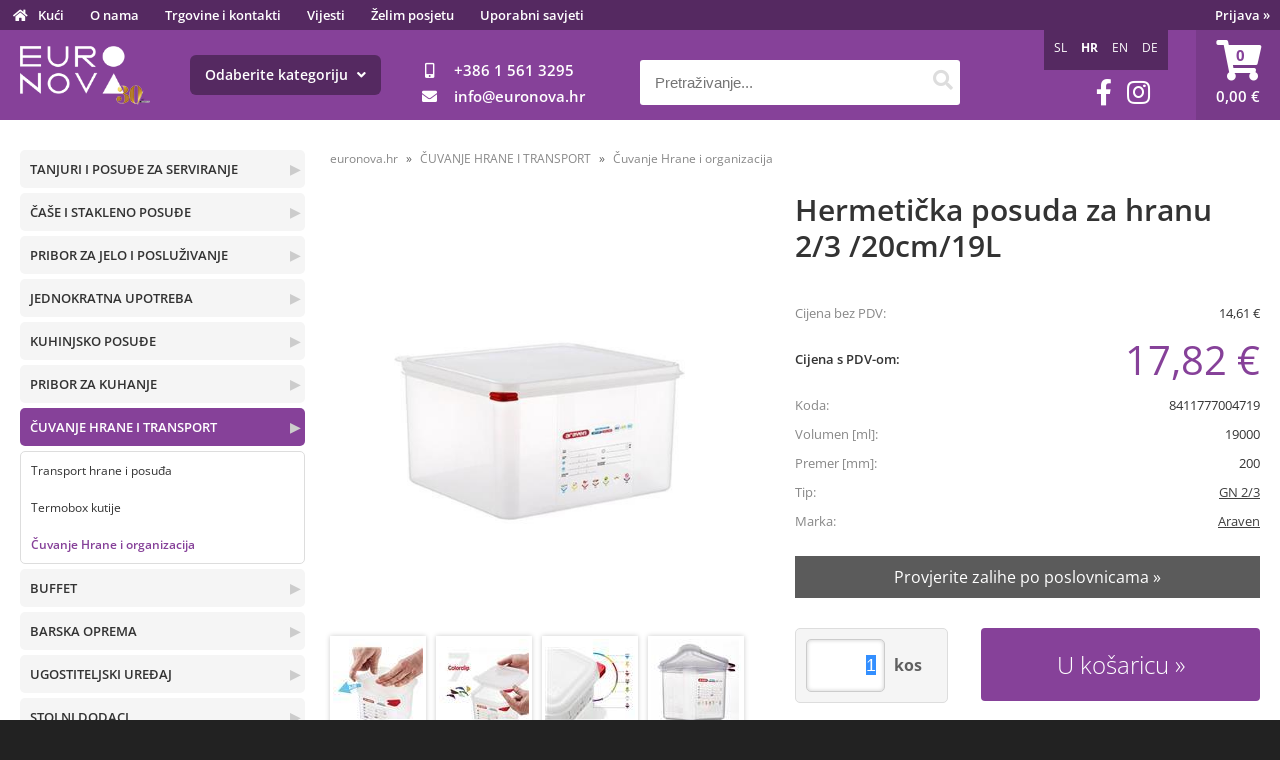

--- FILE ---
content_type: text/html; charset=utf-8
request_url: https://www.euronova.hr/izdelek/8411777004719/hermeticka-posuda-za-hranu-2-3-20cm-19l
body_size: 117439
content:

<!DOCTYPE html>
<html lang='hr' data-shoptype='B2C' data-skin='euronova' data-userstatus='anonymous'>

<head><meta charset="UTF-8" />
    <meta name="viewport" content='width=device-width, initial-scale=1'/>
    <meta name='mobile-web-app-capable' content='yes'>
<meta name='apple-mobile-web-app-status-bar-style' content='black-translucent'>
<link rel="canonical" href="https://www.euronova.hr/izdelek/8411777004719/hermeticka-posuda-za-hranu-2-3-20cm-19l" />
<link rel="alternate" hreflang="sl" href="https://www.euronova.si/izdelek/8411777004719/hermeticka-posuda-za-hranu-2-3-20cm-19l" />
<link rel="alternate" hreflang="hr" href="https://www.euronova.hr/izdelek/8411777004719/hermeticka-posuda-za-hranu-2-3-20cm-19l" />
<link rel="alternate" hreflang="en" href="https://www.euronova.pro/izdelek/8411777004719/hermeticka-posuda-za-hranu-2-3-20cm-19l" />
<link rel="alternate" hreflang="de" href="https://www.euro-nova.at/izdelek/8411777004719/hermeticka-posuda-za-hranu-2-3-20cm-19l" />
<meta name='robots' content='index, follow' /><meta name='Googlebot' content='follow' /><meta name="fragment" content="!">
    <!--[if IE]><meta http-equiv="X-UA-Compatible" content="IE=Edge" /><![endif]-->
    
<style>.product-detail-container{border:1px solid #ccc}.product-detail-container ul li.price{font-weight:bold}.product-detail-container ul li.price p{font-size:15px}.product-detail-image{max-width:202px;overflow:hidden;margin:30px 28px 30px 0;float:left;padding-bottom:5px}.product-detail-image>a{border-radius:5px;-moz-border-radius:5px;-webkit-border-radius:5px;display:block;overflow:hidden;width:200px;position:relative;border:1px solid transparent;margin:0;padding:0}.product-detail-image>a>span,.product-detail-image>ul>li>a>span{position:absolute;top:0;left:0;width:100%;height:100%;display:block;background-color:transparent;filter:progid:DXImageTransform.Microsoft.gradient(startColorstr=#70f5f5f5,endColorstr=#70f5f5f5);zoom:1;background-color:rgba(250,250,250,.7);background-position:center;background-image:url(/img/icon-zoom.png);background-repeat:no-repeat;border-radius:5px;-moz-border-radius:5px;-webkit-border-radius:5px}.product-detail-image>ul>li>a>span{background-image:url(/img/icon-zoom-small.png)}.product-detail-image>ul>li.youtubeThumb>a>span{background-image:none;display:none}.product-detail-image>ul>li.youtubeThumb>a>img{opacity:.8}.product-detail-image>ul>li.youtubeThumb>a:hover>img{opacity:.3}.product-detail-image>ul>li.youtubeThumb>a>.embed-youtube-play{position:absolute;left:calc(50% - 20px);top:calc(50% - 20px);width:40px;height:40px;mask-image:url("/img/icons/fa-circle-play.svg");-webkit-mask-image:url("/img/icons/fa-circle-play.svg");background-color:#fff;mask-repeat:no-repeat;-webkit-mask-repeat:no-repeat;mask-position:center center}.product-detail-image>ul>li.youtubeThumb>a:hover>.embed-youtube-play{background-color:red}.product-detail-image>ul{float:left;margin:0 0 0 -10px}.product-detail-image>ul>li{float:left;margin:10px 0 0 10px;width:60px;height:60px;display:block;position:relative}.product-detail-image>a>img,.product-detail-image>ul>li>a>img{display:block;position:relative;z-index:0;border-radius:5px;-moz-border-radius:5px;-webkit-border-radius:5px}.product-detail-image>ul>li>a>img{width:60px;height:auto}.product-detail-image>ul>li>a{display:block;width:60px;height:60px;border-radius:5px;-moz-border-radius:5px;-webkit-border-radius:5px;border:1px solid #eee;overflow:hidden}.product-detail-rightcol{width:500px;float:right}.product-detail-rightcol>ul{width:500px;float:right;list-style:none;margin:10px 0 20px}.product-detail-rightcol>ul.pricesData{margin:0}.product-detail-rightcol>ul#tableData{margin-top:0}.product-detail-rightcol>ul>li{border-bottom:1px dotted #ccc;padding:5px;display:block;margin:0;font-size:12px;color:gray}.product-detail-rightcol>ul>li>p{float:right;color:#404040}.product-detail-rightcol>ul>li>p>b{font-size:14px}.product-detail-rightcol>ul>li>p>a,.product-detail-shortdesc>div>a{color:#404040;text-decoration:underline}.product-detail-rightcol>ul>li>p>a:hover,.product-detail-shortdesc>div>a:hover{text-decoration:none}.product-detail-rightcol #linkedProducts{width:100%;background:#f5f5f5;border-radius:5px;overflow:hidden;margin:0 0 20px}.product-detail-rightcol #linkedProducts h3{background:#eee;color:#333;font-size:14px;font-weight:600;padding:10px}.product-detail-rightcol #linkedProducts ul li{color:#333;font-size:13px;line-height:18px;font-weight:400;border-top:1px solid #fff;position:relative;padding:0 0 0 36px;overflow:hidden}.product-detail-rightcol #linkedProducts ul li span{font-weight:600;right:10px;top:calc(50% - 9px);position:absolute}.product-detail-rightcol #linkedProducts ul li label{height:56px;display:table-cell;vertical-align:middle;box-sizing:border-box;padding:10px 80px 10px 0}.product-detail-rightcol #linkedProducts ul li label a{color:#333}.product-detail-rightcol #linkedProducts ul li img{display:block;float:left;margin-right:10px}.product-detail-rightcol #linkedProducts ul li a:hover{text-decoration:underline}.product-detail-rightcol #linkedProducts ul li input[type=checkbox]{position:absolute;top:calc(50% - 6px);left:10px}.product-detail-rightcol #social{background:#f5f5f5}#social{margin:0 0 10px;padding:5px}#social .fb-like,#social .twitter-share-button,#social .google-plus{float:right;margin:0 0 0 10px;height:20px!important}#social .fb-like>span{height:22px!important}#social .google-plus{width:60px!important}#social .twitter-share-button{width:80px!important}.product-detail-rightcol .quantity{width:142px;float:right;margin:10px 40px 0 0;border:1px solid #ddd;background:#f5f5f5;padding:10px;-webkit-border-radius:5px;-moz-border-radius:5px;border-radius:5px;color:#606060}.product-detail-rightcol .quantity input{padding:8px;border:1px solid #ccc;background:#fff;color:#404040;-webkit-border-radius:5px;-moz-border-radius:5px;border-radius:5px;box-shadow:inset 0 0 4px #ccc;-webkit-box-shadow:inset 0 0 4px #ccc;-moz-box-shadow:inset 0 0 4px #ccc;width:65px;text-align:right;margin-right:5px;font-size:18px;line-height:18px}.product-detail-rightcol a#product-add,.product-detail-rightcol a#product-inquiry{width:150px;float:right;margin:10px 0;text-align:center;border:1px solid #000;background:#404040;color:#fff;padding:20px 0;font-size:18px;border-radius:10px;-moz-border-radius:10px;-webkit-border-radius:10px;cursor:pointer;-webkit-box-shadow:0 0 4px 0 #aaa;-moz-box-shadow:0 0 4px 0 #aaa;box-shadow:0 0 4px 0 #aaa;display:block}.product-detail-rightcol a:hover#product-add,.product-detail-rightcol a:hover#product-inquiry{background:#505050}.product-detail-rightcol a#product-add.disabled{background-color:#ccc;cursor:default}.product-detail-shortdesc{color:#404040;margin:30px 0 0;background:#f5f5f5;padding:10px;border-radius:5px;-moz-border-radius:5px;-webkit-border-radius:5px;float:right;display:block}.product-detail-shortdesc>div{font-size:12px;line-height:18px}.product-detail-shortdesc table{border-collapse:collapse;font-size:12px;width:100%}.product-detail-shortdesc table tr,.product-detail-desc table tr{border-bottom:1px dotted #ddd}.product-detail-shortdesc table tr td,.product-detail-desc table tr td{padding:5px}.product-detail-shortdesc table tr td{text-align:right}.product-detail-shortdesc table tr th,.product-detail-desc table tr th{padding:5px;font-weight:normal;text-align:left;color:gray}.product-detail-rightcol #freedelivery{display:block;width:100%;margin:-20px 0 20px}.product-detail-rightcol .freedelivery{display:block;padding:10px 0;font-size:13px;line-height:20px;color:#404040;font-weight:400;vertical-align:middle}.product-detail-rightcol .freedelivery:before{content:"";background:url("/img/icons/fas fa-truck.svg") left center no-repeat;width:24px;height:19.2px;display:inline-block;margin-right:20px;vertical-align:middle}.product-detail-rightcol p.freedelivery svg{width:24px;fill:#999;position:absolute;left:40px;top:35px}.product-detail-desc{background:#f5f5f5;padding:10px;border-radius:3px;-moz-border-radius:3px;-webkit-border-radius:3px;box-shadow:0 0 3px #aaa;-webkit-box-shadow:0 0 3px #aaa;-moz-box-shadow:0 0 3px #aaa;margin:40px 0 0}.product-detail-desc h3{border-bottom:1px solid #e5e5e5;padding:10px;font-size:16px;color:#606060;text-shadow:none}.product-detail-desc iframe,#article-title div.desc p iframe{width:640px;height:480px}.product-detail-desc div{padding:10px;font-size:12px;line-height:18px;color:#404040}.product-detail-desc a{color:#404040;text-decoration:underline}.product-detail-desc a:hover{text-decoration:none}.product-detail-desc table tr{font-size:12px;border:dotted 1px #e5e5e5}.product-detail-desc table th,.product-detail-desc table td{padding:5px 15px}.product-detail-desc ul{list-style-type:disc;padding:10px;line-height:18px;color:#404040}.product-detail-desc ul>li{margin:0 0 5px 5px}.product-detail-desc p{padding-top:10px}.unavailable{text-align:center;background:#d86464;border-radius:5px;padding:10px;margin-top:10px;color:#fff}.unavailable h2{margin:0 0 10px;font-size:20px}.unavailable p{font-size:12px}#stock-info{border-radius:5px;-moz-border-radius:5px;-webkit-border-radius:5px;background:#f5f5f5;padding:15px;position:relative;margin-bottom:20px}#stock-info p{color:#404040;font-size:16px;font-weight:bold}#stock-info p a{color:#404040;text-decoration:underline}#stock-info p.stockreminder{margin-top:10px}#stock-info p span{float:right;display:inline-block}#stock-info p span>i{font-style:normal}#stock-info p span.stock-yes{color:#00db1d}#stock-info p span.stock-no{color:red}#stock-info p span.stock-alert{color:#ff8135}#stock-info p span.supply{font-weight:normal;margin-left:10px}#stock-info>i{color:gray;font-size:12px}#stock-info>a[data-tooltip]:link,#stock-info>a[data-tooltip]:visited{position:absolute;text-decoration:none;display:block;font-weight:bold;font-size:14px;line-height:14px;background:gray;color:#fff;-webkit-border-radius:11px;-moz-border-radius:11px;border-radius:11px;width:22px;height:14px;text-align:center;bottom:10px;right:10px;padding:4px 0}#stock-info>a[data-tooltip]:hover{background:#202020}#stock-info>a[data-tooltip]:before{right:3px}article.extra>h3{font-size:16px;margin:40px 0 10px}div.options{float:right;border:solid 2px #404040;border-radius:5px;-moz-border-radius:5px;-webkit-border-radius:5px;margin:10px 0 20px 50px}div.options table{font-size:12px;line-height:12px;width:100%}div.options table th{font-weight:normal;background-color:#404040;color:#fff}div.options table th,div.options table td{text-align:left;padding:6px 20px}div.options table tr{border-bottom:dotted 1px #ccc}div.options table tr:first-child,div.options table tr:last-child{border:none}div.options table td.stock{text-align:center;vertical-align:middle}div.options table td.stock i{font-size:18px}div.options table td.stock .fa-check{color:#50c24e}div.options table td.stock .fa-times{color:red}div.options table th.stock,div.options table td.stock{text-align:center;padding:6px 5px}div.options table th.price,div.options table td.price{text-align:right;padding:6px 10px;white-space:nowrap}div.options table tr.disabled td{color:#aaa}div.options table tr:not(.disabled):hover{background-color:#efefef}div.options table tr:not(.disabled){cursor:pointer}div.options table tr.on{cursor:default;font-weight:bold;background-color:#efefef}div.options table a{color:#404040;text-decoration:underline}div.options table a:hover{text-decoration:none}.options #colorList a,.colors span{width:15px;margin-right:5px;border:solid 1px #efefef}.options span.color{display:inline-block;background-repeat:no-repeat;background-position:center;width:15px;height:15px}.options span.color.half{width:7px}.options span.color.third{width:5px}.options span.color.quarter{width:3px}.options span.color.fifth{width:3px}.options{width:320px;border:1px solid #ddd!important;background:#f5f5f5;padding:20px 20px 10px}.options>div{font-size:12px;color:#606060}.options label{cursor:default;display:block;margin-bottom:8px;font-weight:normal;color:#606060;font-size:12px}.options div#sizeList,.options div#colorList{margin-bottom:15px}.options select#ddlSizes,.options select#ddlColors{padding:8px;border:1px solid #ccc;background:#fff;color:#404040;-webkit-border-radius:5px;-moz-border-radius:5px;border-radius:5px;box-shadow:inset 0 0 4px #ccc;-webkit-box-shadow:inset 0 0 4px #ccc;-moz-box-shadow:inset 0 0 4px #ccc;width:318px}#baguetteBox-overlay{display:none;opacity:0;position:fixed;overflow:hidden;top:0;left:0;width:100%;height:100%;z-index:1000000;background-color:#222;background-color:rgba(0,0,0,.8);-webkit-transition:opacity .5s ease;transition:opacity .5s ease}#baguetteBox-overlay.visible{opacity:1}#baguetteBox-overlay .full-image{display:inline-block;position:relative;width:100%;height:100%;text-align:center}#baguetteBox-overlay .full-image figure{display:inline;margin:0;height:100%}#baguetteBox-overlay .full-image img{display:inline-block;width:auto;height:auto;max-height:100%;max-width:100%;vertical-align:middle;-webkit-box-shadow:0 0 8px rgba(0,0,0,.6);-moz-box-shadow:0 0 8px rgba(0,0,0,.6);box-shadow:0 0 8px rgba(0,0,0,.6)}#baguetteBox-overlay .full-image figcaption{display:block;position:absolute;bottom:0;width:100%;text-align:center;line-height:1.8;white-space:normal;color:#ccc;background-color:#000;background-color:rgba(0,0,0,.6);font-family:sans-serif}#baguetteBox-overlay .full-image:before{content:"";display:inline-block;height:50%;width:1px;margin-right:-1px}#baguetteBox-slider{position:absolute;left:0;top:0;height:100%;width:100%;white-space:nowrap;-webkit-transition:left .4s ease,-webkit-transform .4s ease;transition:left .4s ease,-webkit-transform .4s ease;transition:left .4s ease,transform .4s ease;transition:left .4s ease,transform .4s ease,-webkit-transform .4s ease,-moz-transform .4s ease}#baguetteBox-slider.bounce-from-right{-webkit-animation:bounceFromRight .4s ease-out;animation:bounceFromRight .4s ease-out}#baguetteBox-slider.bounce-from-left{-webkit-animation:bounceFromLeft .4s ease-out;animation:bounceFromLeft .4s ease-out}@-webkit-keyframes bounceFromRight{0%,100%{margin-left:0}50%{margin-left:-30px}}@keyframes bounceFromRight{0%,100%{margin-left:0}50%{margin-left:-30px}}@-webkit-keyframes bounceFromLeft{0%,100%{margin-left:0}50%{margin-left:30px}}@keyframes bounceFromLeft{0%,100%{margin-left:0}50%{margin-left:30px}}.baguetteBox-button#next-button,.baguetteBox-button#previous-button{top:50%;top:calc(50% - 30px);width:44px;height:60px}.baguetteBox-button{position:absolute;cursor:pointer;outline:0;padding:0;margin:0;border:0;-moz-border-radius:15%;border-radius:15%;background-color:#323232;background-color:rgba(50,50,50,.5);color:#ddd;font:1.6em sans-serif;-webkit-transition:background-color .4s ease;transition:background-color .4s ease}.baguetteBox-button:focus,.baguetteBox-button:hover{background-color:rgba(50,50,50,.9)}.baguetteBox-button#next-button{right:2%}.baguetteBox-button#previous-button{left:2%}.baguetteBox-button#close-button{top:20px;right:2%;right:calc(2% + 6px);width:30px;height:30px}.baguetteBox-button svg{position:absolute;left:0;top:0}.baguetteBox-spinner{width:40px;height:40px;display:inline-block;position:absolute;top:50%;left:50%;margin-top:-20px;margin-left:-20px}.baguetteBox-double-bounce1,.baguetteBox-double-bounce2{width:100%;height:100%;-moz-border-radius:50%;border-radius:50%;background-color:#fff;opacity:.6;position:absolute;top:0;left:0;-webkit-animation:bounce 2s infinite ease-in-out;animation:bounce 2s infinite ease-in-out}.baguetteBox-double-bounce2{-webkit-animation-delay:-1s;animation-delay:-1s}@-webkit-keyframes bounce{0%,100%{-webkit-transform:scale(0);transform:scale(0)}50%{-webkit-transform:scale(1);transform:scale(1)}}@keyframes bounce{0%,100%{-webkit-transform:scale(0);-moz-transform:scale(0);transform:scale(0)}50%{-webkit-transform:scale(1);-moz-transform:scale(1);transform:scale(1)}}</style>
<style>@font-face{font-family:'Open Sans';font-style:normal;font-weight:300;src:url('/css/fonts/open-sans-v27-latin-ext_latin-300.eot');src:local(''),url('/css/fonts/open-sans-v27-latin-ext_latin-300.eot?#iefix') format('embedded-opentype'),url('/css/fonts/open-sans-v27-latin-ext_latin-300.woff2') format('woff2'),url('/css/fonts/open-sans-v27-latin-ext_latin-300.woff') format('woff'),url('/css/fonts/open-sans-v27-latin-ext_latin-300.ttf') format('truetype'),url('/css/fonts/open-sans-v27-latin-ext_latin-300.svg#OpenSans') format('svg')}@font-face{font-family:'Open Sans';font-style:normal;font-weight:500;src:url('/css/fonts/open-sans-v27-latin-ext_latin-500.eot');src:local(''),url('/css/fonts/open-sans-v27-latin-ext_latin-500.eot?#iefix') format('embedded-opentype'),url('/css/fonts/open-sans-v27-latin-ext_latin-500.woff2') format('woff2'),url('/css/fonts/open-sans-v27-latin-ext_latin-500.woff') format('woff'),url('/css/fonts/open-sans-v27-latin-ext_latin-500.ttf') format('truetype'),url('/css/fonts/open-sans-v27-latin-ext_latin-500.svg#OpenSans') format('svg')}@font-face{font-family:'Open Sans';font-style:normal;font-weight:400;src:url('/css/fonts/open-sans-v27-latin-ext_latin-regular.eot');src:local(''),url('/css/fonts/open-sans-v27-latin-ext_latin-regular.eot?#iefix') format('embedded-opentype'),url('/css/fonts/open-sans-v27-latin-ext_latin-regular.woff2') format('woff2'),url('/css/fonts/open-sans-v27-latin-ext_latin-regular.woff') format('woff'),url('/css/fonts/open-sans-v27-latin-ext_latin-regular.ttf') format('truetype'),url('/css/fonts/open-sans-v27-latin-ext_latin-regular.svg#OpenSans') format('svg')}@font-face{font-family:'Open Sans';font-style:normal;font-weight:600;src:url('/css/fonts/open-sans-v27-latin-ext_latin-600.eot');src:local(''),url('/css/fonts/open-sans-v27-latin-ext_latin-600.eot?#iefix') format('embedded-opentype'),url('/css/fonts/open-sans-v27-latin-ext_latin-600.woff2') format('woff2'),url('/css/fonts/open-sans-v27-latin-ext_latin-600.woff') format('woff'),url('/css/fonts/open-sans-v27-latin-ext_latin-600.ttf') format('truetype'),url('/css/fonts/open-sans-v27-latin-ext_latin-600.svg#OpenSans') format('svg')}@font-face{font-family:'Open Sans';font-style:normal;font-weight:700;src:url('/css/fonts/open-sans-v27-latin-ext_latin-700.eot');src:local(''),url('/css/fonts/open-sans-v27-latin-ext_latin-700.eot?#iefix') format('embedded-opentype'),url('/css/fonts/open-sans-v27-latin-ext_latin-700.woff2') format('woff2'),url('/css/fonts/open-sans-v27-latin-ext_latin-700.woff') format('woff'),url('/css/fonts/open-sans-v27-latin-ext_latin-700.ttf') format('truetype'),url('/css/fonts/open-sans-v27-latin-ext_latin-700.svg#OpenSans') format('svg')}@font-face{font-family:'Open Sans';font-style:normal;font-weight:800;src:url('/css/fonts/open-sans-v27-latin-ext_latin-800.eot');src:local(''),url('/css/fonts/open-sans-v27-latin-ext_latin-800.eot?#iefix') format('embedded-opentype'),url('/css/fonts/open-sans-v27-latin-ext_latin-800.woff2') format('woff2'),url('/css/fonts/open-sans-v27-latin-ext_latin-800.woff') format('woff'),url('/css/fonts/open-sans-v27-latin-ext_latin-800.ttf') format('truetype'),url('/css/fonts/open-sans-v27-latin-ext_latin-800.svg#OpenSans') format('svg')}</style><link href="/css/general?v=21XXlcF2vVKmntEgMi8tTpgtdE7t75qDtNdpN5-EfsI1" rel="stylesheet"/>

    <script>function docReady(fn){ if (document.readyState==="complete" || document.readyState==="interactive"){ setTimeout(fn,1); } else { document.addEventListener("DOMContentLoaded",fn); } }</script>
    <link rel='shortcut icon' href='/skin/euronova/euronova/favicon.ico' /><!-- Global site tag (gtag.js) -->
                                    <script async src='https://www.googletagmanager.com/gtag/js?id=G-EHCPVL5TV3'></script>
                                    <script>
                                      window.dataLayer = window.dataLayer || [];
                                      function gtag(){dataLayer.push(arguments);}
                                      gtag('js', new Date());
                                      gtag('config', 'G-EHCPVL5TV3');
                                    </script><meta property="og:title" content="Hermetička posuda za hranu 2/3 /20cm/19L - Euronova" /><meta property="og:type" content="website" /><meta property="og:site_name" content="Ugostiteljska oprema za restorane, hotele, barove i pizzerije" /><meta property="og:url" content="https://www.euronova.hr/izdelek/8411777004719/hermeticka-posuda-za-hranu-2-3-20cm-19l" /><meta property="og:description" content="Posuda za čuvanje hrane i ostalih lakokvarljivih namirnica, dimenzija GN 2/3 i visine 20 cm. Posuda za pohranjivanje zajedno s priloženim poklopcem ..." /><meta property="og:id" content="8411777004719" /><meta property="og:image" content="https://www.euronova.hr/image.ashx?id=8411777004719&amp;size=500&amp;fill=1&amp;.jpg&amp;fill=1&amp;watermark=0" /><meta property="og:image:width" content="500" /><meta property="og:image:height" content="500" /><meta property="product:brand" content="Araven" /><meta property="product:condition" content="new" /><meta property="product:availability" content="in stock" /><meta property="product:price:amount" content="17.8242" /><meta property="product:price:currency" content="EUR" /><title>
	Hermetička posuda za hranu 2/3 /20cm/19L - Euronova
</title><meta name="description" content="Posuda za čuvanje hrane i ostalih lakokvarljivih namirnica, dimenzija GN 2/3 i visine 20 cm. Posuda za pohranjivanje zajedno s priloženim poklopcem ..." /><meta name="keywords" content="Hermetička,posuda,za,hranu,2/3,/20cm/19L" /></head>
<body id="Body1" class="bodyProduct">

<nav id='sidebar' style='display:none'>
<ul class='sidebarTop'></ul>
<ul class='headernav'></ul>
<ul id='sidebarCategories'><li><a Class='expandable' href='javascript:'></a><a class='toplevel hasChilds dynamic' href='/katalog/4/tanjuri-i-posude-za-serviranje' data-id='4' title='TANJURI I POSUĐE ZA SERVIRANJE'>TANJURI I POSUĐE ZA SERVIRANJE</a>
<ul><li><a class='hasChilds' href='/katalog/31/tanjuri' data-id='31' title='Tanjuri'>Tanjuri</a></li>
<li><a href='/katalog/33/zdjele' data-id='33' title='Zdjele'>Zdjele</a></li>
<li><a href='/katalog/34/salice-i-tanjurici' data-id='34' title='Šalice i tanjurići'>Šalice i tanjurići</a></li>
<li><a href='/katalog/122/jusnici-dodaci' data-id='122' title='Jušnici, dodaci'>Jušnici, dodaci</a></li>
</ul>
</li>
<li><a Class='expandable' href='javascript:'></a><a class='toplevel hasChilds dynamic' href='/katalog/2/case-i-stakleno-posude' data-id='2' title='ČAŠE I STAKLENO POSUĐE'>ČAŠE I STAKLENO POSUĐE</a>
<ul><li><a class='hasChilds' href='/katalog/29/case-na-stalku' data-id='29' title='Čaše na stalku'>Čaše na stalku</a></li>
<li><a class='hasChilds' href='/katalog/30/case-bez-stalka' data-id='30' title='Čaše bez stalka'>Čaše bez stalka</a></li>
<li><a href='/katalog/108/salice-i-tanjurici' data-id='108' title='Šalice i tanjurići'>Šalice i tanjurići</a></li>
<li><a href='/katalog/109/vrcevi-i-bokali' data-id='109' title='Vrčevi i bokali'>Vrčevi i bokali</a></li>
<li><a href='/katalog/110/zdjele' data-id='110' title='Zdjele'>Zdjele</a></li>
<li><a href='/katalog/119/etazeri-i-stalci-za-torte-i-posluzivanje' data-id='119' title='Etažeri i stalci za torte i posluživanje'>Etažeri i stalci za torte i posluživanje</a></li>
<li><a href='/katalog/60/case-za-sladoled-i-voce' data-id='60' title='Čaše za sladoled i voće'>Čaše za sladoled i voće</a></li>
</ul>
</li>
<li><a Class='expandable' href='javascript:'></a><a class='toplevel hasChilds dynamic' href='/katalog/5/pribor-za-jelo-i-posluzivanje' data-id='5' title='PRIBOR ZA JELO I POSLUŽIVANJE'>PRIBOR ZA JELO I POSLUŽIVANJE</a>
<ul><li><a href='/katalog/112/pribor-za-jelo' data-id='112' title='Pribor za jelo'>Pribor za jelo</a></li>
<li><a href='/katalog/113/pribor-za-posluzivanje' data-id='113' title='Pribor za posluživanje'>Pribor za posluživanje</a></li>
</ul>
</li>
<li><a Class='expandable' href='javascript:'></a><a class='toplevel hasChilds dynamic' href='/katalog/10/jednokratna-upotreba' data-id='10' title='JEDNOKRATNA UPOTREBA'>JEDNOKRATNA UPOTREBA</a>
<ul><li><a class='hasChilds' href='/katalog/125/ambalaza-za-hranu-take-away' data-id='125' title='Ambalaža za hranu Take away'>Ambalaža za hranu Take away</a></li>
<li><a class='hasChilds' href='/katalog/53/case-tanjuri-pribor' data-id='53' title='Čaše, tanjuri, pribor'>Čaše, tanjuri, pribor</a></li>
<li><a href='/katalog/126/fingerfood' data-id='126' title='Fingerfood'>Fingerfood</a></li>
<li><a href='/katalog/56/folije-i-papir-za-zamatanje-termo-role' data-id='56' title='Folije i papir za zamatanje, termo role'>Folije i papir za zamatanje, termo role</a></li>
</ul>
</li>
<li><a Class='expandable' href='javascript:'></a><a class='toplevel hasChilds dynamic' href='/katalog/6/kuhinjsko-posude' data-id='6' title='KUHINJSKO POSUĐE'>KUHINJSKO POSUĐE</a>
<ul><li><a href='/katalog/35/lonci' data-id='35' title='Lonci'>Lonci</a></li>
<li><a class='hasChilds' href='/katalog/36/rajngle' data-id='36' title='Rajngle'>Rajngle</a></li>
<li><a class='hasChilds' href='/katalog/37/tave' data-id='37' title='Tave'>Tave</a></li>
<li><a href='/katalog/38/poklopci' data-id='38' title='Poklopci'>Poklopci</a></li>
</ul>
</li>
<li><a Class='expandable' href='javascript:'></a><a class='toplevel hasChilds dynamic' href='/katalog/131/pribor-za-kuhanje' data-id='131' title='PRIBOR ZA KUHANJE'>PRIBOR ZA KUHANJE</a>
<ul><li><a class='hasChilds' href='/katalog/121/pribor-za-kuhanje' data-id='121' title='Pribor za kuhanje'>Pribor za kuhanje</a></li>
<li><a class='hasChilds' href='/katalog/73/profesionalni-nozevi' data-id='73' title='Profesionalni noževi'>Profesionalni noževi</a></li>
<li><a href='/katalog/128/daske-za-rezanje' data-id='128' title='Daske za rezanje'>Daske za rezanje</a></li>
<li><a class='hasChilds' href='/katalog/57/pribor-za-pizzu' data-id='57' title='Pribor za pizzu'>Pribor za pizzu</a></li>
</ul>
</li>
<li><a Class='expandable on' href='javascript:'></a><a class='toplevel hasChilds dynamic on' href='/katalog/24/cuvanje-hrane-i-transport' data-id='24' title='ČUVANJE HRANE I TRANSPORT'>ČUVANJE HRANE I TRANSPORT</a>
<ul class='expand'><li><a href='/katalog/66/transport-hrane-i-posuda' data-id='66' title='Transport hrane i posuđa'>Transport hrane i posuđa</a></li>
<li><a href='/katalog/147/termobox-kutije' data-id='147' title='Termobox kutije'>Termobox kutije</a></li>
<li><a class='on selected' href='/katalog/27/cuvanje-hrane-i-organizacija' data-id='27' title='Čuvanje Hrane i organizacija'>Čuvanje Hrane i organizacija</a></li>
</ul>
</li>
<li><a Class='expandable' href='javascript:'></a><a class='toplevel hasChilds dynamic' href='/katalog/7/buffet' data-id='7' title='BUFFET'>BUFFET</a>
<ul><li><a class='hasChilds' href='/katalog/45/gastronorm-posude' data-id='45' title='Gastronorm posude'>Gastronorm posude</a></li>
<li><a class='hasChilds' href='/katalog/123/tacne-i-posluzavnici' data-id='123' title='Tacne i poslužavnici'>Tacne i poslužavnici</a></li>
<li><a class='hasChilds' href='/katalog/134/posluzivanje' data-id='134' title='Posluživanje'>Posluživanje</a></li>
</ul>
</li>
<li><a Class='expandable' href='javascript:'></a><a class='toplevel hasChilds dynamic' href='/katalog/11/barska-oprema' data-id='11' title='BARSKA OPREMA'>BARSKA OPREMA</a>
<ul><li><a class='hasChilds' href='/katalog/98/bar-oprema' data-id='98' title='Bar oprema'>Bar oprema</a></li>
<li><a href='/katalog/74/barista-oprema' data-id='74' title='Barista oprema'>Barista oprema</a></li>
<li><a href='/katalog/63/slamke-dekoracija' data-id='63' title='Slamke, dekoracija'>Slamke, dekoracija</a></li>
</ul>
</li>
<li><a Class='expandable' href='javascript:'></a><a class='toplevel hasChilds dynamic' href='/katalog/28/ugostiteljski-uredaj' data-id='28' title='UGOSTITELJSKI UREĐAJ'>UGOSTITELJSKI UREĐAJ</a>
<ul><li><a class='hasChilds' href='/katalog/215/grijaci-elementi' data-id='215' title='Grijaći elementi'>Grijaći elementi</a></li>
<li><a href='/katalog/216/rashladni-elementi' data-id='216' title='Rashladni Elementi'>Rashladni Elementi</a></li>
<li><a class='hasChilds' href='/katalog/217/priprema-hrane' data-id='217' title='Priprema hrane'>Priprema hrane</a></li>
<li><a class='hasChilds' href='/katalog/219/posluzivanje-i-spremanje' data-id='219' title='Posluživanje i spremanje'>Posluživanje i spremanje</a></li>
<li><a href='/katalog/218/odrzavanje-opreme' data-id='218' title='Održavanje opreme'>Održavanje opreme</a></li>
<li><a href='/katalog/249/pranje-posuda' data-id='249' title='Pranje posuđa'>Pranje posuđa</a></li>
</ul>
</li>
<li><a Class='expandable' href='javascript:'></a><a class='toplevel hasChilds dynamic' href='/katalog/15/stolni-dodaci' data-id='15' title='STOLNI DODACI'>STOLNI DODACI</a>
<ul><li><a class='hasChilds' href='/katalog/64/salvete-papirnati-proizvodi' data-id='64' title='Salvete, papirnati proizvodi'>Salvete, papirnati proizvodi</a></li>
<li><a href='/katalog/120/dekoracija-prostora' data-id='120' title='Dekoracija prostora'>Dekoracija prostora</a></li>
<li><a href='/katalog/129/zacin' data-id='129' title='Začin'>Začin</a></li>
<li><a href='/katalog/130/pepeljare' data-id='130' title='Pepeljare'>Pepeljare</a></li>
</ul>
</li>
<li><a Class='expandable' href='javascript:'></a><a class='toplevel hasChilds dynamic' href='/katalog/132/slasticarska-oprema' data-id='132' title='SLASTIČARSKA OPREMA'>SLASTIČARSKA OPREMA</a>
<ul><li><a href='/katalog/133/dodaci' data-id='133' title='Dodaci'>Dodaci</a></li>
<li><a href='/katalog/44/patrone-za-slag-i-boce' data-id='44' title='Patrone za šlag i Boce'>Patrone za šlag i Boce</a></li>
<li><a href='/katalog/18/grabilice-za-sladoled' data-id='18' title='Grabilice za sladoled'>Grabilice za sladoled</a></li>
</ul>
</li>
<li><a Class='expandable' href='javascript:'></a><a class='toplevel hasChilds dynamic' href='/katalog/12/sve-za-ciscenje' data-id='12' title='SVE ZA ČIŠĆENJE'>SVE ZA ČIŠĆENJE</a>
<ul><li><a href='/katalog/41/sredstva-za-ciscenje' data-id='41' title='Sredstva za čišćenje'>Sredstva za čišćenje</a></li>
<li><a href='/katalog/42/pribor-za-ciscenje' data-id='42' title='Pribor za čišćenje'>Pribor za čišćenje</a></li>
</ul>
</li>
<li><a Class='expandable' href='javascript:'></a><a class='toplevel hasChilds dynamic' href='/katalog/22/kuharska-odjeca' data-id='22' title='KUHARSKA ODJEĆA'>KUHARSKA ODJEĆA</a>
<ul><li><a class='hasChilds' href='/katalog/70/kuharska-odjeca' data-id='70' title='Kuharska Odjeća'>Kuharska Odjeća</a></li>
<li><a href='/katalog/89/kuharska-obuca' data-id='89' title='Kuharska obuća'>Kuharska obuća</a></li>
<li><a href='/katalog/71/konobarski-novcanici-krpe-brisaci' data-id='71' title='Konobarski novčanici, krpe, brisači'>Konobarski novčanici, krpe, brisači</a></li>
</ul>
</li>
</ul><script>
                                docReady(function () {
                                $('ul#sidebarCategories li .expandable').click(function () {
                                    var ulElement = $(this).parent().find('ul:first');
                                    if (ulElement.is(':visible')) {
                                        $(this).removeClass('on').next().removeClass('on');
                                    } else {
                                        $(this).addClass('on').next().addClass('on');
                                    }
                                    ulElement.slideToggle('fast');
                                    return false;
                                }).parent().find('ul:first:not(.expand)').hide();
                                $.each($('ul#sidebarCategories>li.on.toplevel>ul.expand'), function () {
                                    $(this).show();
                                });
                                });
                            </script>
<ul class='sidebarBottom'></ul>
</nav>
<div id='pageBody'>


<div class='contentOverlay'></div>
<div id='bottombar' class='contact'>
    <div class='top'>
        <a class='close' href='javascript:' aria-label='Zapri'></a>
    </div>
    <section class='stockReminderForm' style='display:none;'><div class='content'>  <h3>Prejmite obvestilo, ko bo izdelek ponovno na zalogi</h3>  <p>Vnesite elektronski naslov in obvestili vas bomo, ko bo izdelek ponovno na zalogi.</p>  <div class='form' id='contactForm'>    <label for='email'>E-pošta:</label>    <input id='email' type='email' name='partnerEmail' tabindex='1' />    <p class='inline'><input name='newsletter' id='subscribe' type='checkbox' tabindex='2' /><label for='subscribe'>Želim prejemati e-novice o novostih v ponudbi, posebnih ponudbah in popustih</label></p>  </div></div>  <div class='bottom'>    <input id='btnAddToStockReminder' type='submit' value='Obvesti me' tabindex='3'>  </div></section>
</div>

<header>
    

<div class="headerBar">
    <div class="headerContainer">
        <nav class="hide">
            <ul>
<li class="home"><a href="/" title="Kući">Kući</a></li>
<!--<li><a href="/kategorije">Proizvodi</a></li>-->
<li class="euronova"><a href="/content.aspx?id=1">O nama</a></li>
<li class="namiznizakladi"><a href="/content.aspx?id=22">O nama</a></li>
<li class="namiznizakladi"><a href="/content.aspx?id=11">Kontakt</a></li>
<li class="euronova"><a href="/content.aspx?id=2">Trgovine i kontakti</a></li>
<li><a href="/novice?type=2">Vijesti</a></li>
<li class="euronova"><a href="/content.aspx?id=5">Želim posjetu</a></li>
<li><a href="/novice?type=1">Uporabni savjeti</a></li>
</ul>
        </nav>
        <div id='user-nav' class='hide'>
            <a href='/login.aspx' id='header-login'>Prijava <span>»</span></a>
        </div>
    </div>
</div>

<div class="headerContainer main">
    <label for='toggleSidebar'><input type='checkbox' id='toggleSidebar' class='nav-trigger' aria-hidden='true' tabindex='-1' style='display:none' /><span></span><span></span><span></span></label>
    <ul class="headerInfo">
        <li class="phonecontact"><i class="fas fa-mobile-alt fa-fw" aria-hidden="true"></i><a href='tel:+386 15613295'>+386 1 561 3295</a></li>
        <li><i class="fas fa-envelope fa-fw" aria-hidden="true"></i><a href='#' onmouseover="this.href='mai' + 'lto:' + 'info' + String.fromCharCode(64) + 'euronova.hr'">info<at></at>euronova.hr</a></li>
    </ul>
    <div class="socialIcons hide">
        <a href='https://www.facebook.com/Euronova-prva-izbira-gostincev-889244174460275/?ref=bookmarks' target='_blank' rel='nofollow noopener noreferrer' aria-label='Facebook'><i class='fab fa-facebook-f'></i></a><a href='https://www.instagram.com/euronova.si/' target='_blank' rel='nofollow noopener noreferrer' aria-label='Instagram'><i class='fab fa-instagram'></i></a>
    </div>
    
<div id='basket' class='hide'>
    <a href='javascript:'  aria-label='Košarica'></a>
    <span class='qtyLabel'>Količina:</span>
    <p class="qty hr">0</p>
    <br />
    <span class='sumLabel'>Iznos:</span>
    <p class='sum'>0,00 <b>€</b></p>
    <div id='basketList'></div>
</div>

<script>
// <!--
docReady(function () {
    
    $('#basket a').click(function () {
        if ($('#basketList div').is(':hidden')) {
            basketOverlay();
        } else {
            basketOverlayClose();
        }
    });
});
// -->
</script>
    <div id="userMobileProfile"><a href='/login.aspx' id='header-login'>Prijava <span>»</span></a></div>
    
    
<div id='search' class='hide'>
    <input type='text' autocomplete='off' maxlength='40' inputmode='search' />
    <a href='javascript:' title='Pretraživanje'><i class='fas fa-search'></i></a>    
</div>

<script>
// <!--
docReady(function() {
    $('#search').find('a').click(function () {
        var obj = $('#search input[type=text]');
        if ((obj.val() == '') || (obj.val() == obj.attr('placeholder'))) return false;
        var needsReload = getParam('search');
        document.location = "/products.aspx?view=search#!search=" + encodeURIComponent(obj.val());
        if (needsReload) location.reload();
    });
    $('#search input[type=text]').keypress(function (e) {
        if (e.which == 13) {
            e.preventDefault();
            $(this).parent().find('a').click();
        }
    });
    $('#search input').attr('placeholder', sSearchTip);




});
// -->
</script>

    <a href='/' id='homelink'></a>
    
    <div id='language' class='hide'>
	<a href='https://www.euronova.si' title='Slovenščina' id='sl'>SL</a>
<a href='javascript:' title='Hrvaščina' id='hr' class='on'>HR</a>
<a href='https://www.euronova.pro' title='Angleščina' id='en'>EN</a>
<a href='https://www.euro-nova.at' title='Nemščina' id='de'>DE</a>

</div>
<script>
// <!--
docReady(function() {
	$('#language a[href$="javascript:"]').click(function () {
	  $(this).parent().find('a').removeClass('on');
	  $(this).addClass('on');
	  $.ajax({
	    type: 'POST',
	    url: '/ajax/webMethods.aspx/SwitchLanguage',
	    data: '{ selectedLanguage: "' + $(this).attr('id') + '" }',
	    contentType: 'application/json; charset=utf-8',
	    dataType: 'json',
	    success: function (r) {
	      location.reload();
	    }
	  });
	});
});
// -->
</script>

    <a href="javascript:" id="headerCategoriesToggle" class="hide">Odaberite kategoriju <i class="fas fa-angle-down"></i></a>

    <div class="headerCategoriesWrapper" id="headerMenu" style="display:none;">
        <div class="headerCategoriesMenu">
            <div class="headerCategoriesMenuTriangle"></div>
            <ul><li><a class='toplevel hasChilds' href='/katalog/4/tanjuri-i-posude-za-serviranje' data-id='4' title='TANJURI I POSUĐE ZA SERVIRANJE'>TANJURI I POSUĐE ZA SERVIRANJE</a>
<div class='tree'><ul><li><a class='hasChilds' href='/katalog/31/tanjuri' data-id='31' title='Tanjuri'>Tanjuri<img src='/image.ashx?id=groups%2F31&amp;fill=1&amp;size=160' /></a>
<ul><li><a href='/katalog/179/plitki-tanjuri' data-id='179' title='Plitki Tanjuri'>Plitki Tanjuri</a></li>
<li><a href='/katalog/180/globoki-tanjuri' data-id='180' title='Globoki tanjuri'>Globoki tanjuri</a></li>
<li><a href='/katalog/181/tanjuri-za-tjesteninu' data-id='181' title='Tanjuri za tjesteninu'>Tanjuri za tjesteninu</a></li>
<li><a href='/katalog/182/pizza-tanjuri' data-id='182' title='Pizza tanjuri'>Pizza tanjuri</a></li>
<li><a href='/katalog/183/tanjuri-za-posluzivanje' data-id='183' title='Tanjuri za posluživanje'>Tanjuri za posluživanje</a></li>
</ul>
</li>
<li><a href='/katalog/33/zdjele' data-id='33' title='Zdjele'>Zdjele<img src='/image.ashx?id=groups%2F33&amp;fill=1&amp;size=160' /></a></li>
<li><a href='/katalog/34/salice-i-tanjurici' data-id='34' title='Šalice i tanjurići'>Šalice i tanjurići<img src='/image.ashx?id=groups%2F34&amp;fill=1&amp;size=160' /></a></li>
<li><a href='/katalog/122/jusnici-dodaci' data-id='122' title='Jušnici, dodaci'>Jušnici, dodaci<img src='/image.ashx?id=groups%2F122&amp;fill=1&amp;size=160' /></a></li>
</ul></div></li>
<li><a class='toplevel hasChilds' href='/katalog/2/case-i-stakleno-posude' data-id='2' title='ČAŠE I STAKLENO POSUĐE'>ČAŠE I STAKLENO POSUĐE</a>
<div class='tree'><ul><li><a class='hasChilds' href='/katalog/29/case-na-stalku' data-id='29' title='Čaše na stalku'>Čaše na stalku<img src='/image.ashx?id=groups%2F29&amp;fill=1&amp;size=160' /></a>
<ul><li><a href='/katalog/184/case-za-vino' data-id='184' title='Čaše za vino'>Čaše za vino</a></li>
<li><a href='/katalog/185/case-za-koktel' data-id='185' title='Čaše za koktel'>Čaše za koktel</a></li>
<li><a href='/katalog/186/case-za-pjenusac' data-id='186' title='Čaše za pjenušac'>Čaše za pjenušac</a></li>
<li><a href='/katalog/187/case-za-zestoko-pice' data-id='187' title='Čaše za žestoko piće'>Čaše za žestoko piće</a></li>
<li><a href='/katalog/188/case-za-pivo' data-id='188' title='Čaše za pivo'>Čaše za pivo</a></li>
<li><a href='/katalog/189/case-za-konjak' data-id='189' title='Čaše za konjak'>Čaše za konjak</a></li>
</ul>
</li>
<li><a class='hasChilds' href='/katalog/30/case-bez-stalka' data-id='30' title='Čaše bez stalka'>Čaše bez stalka<img src='/image.ashx?id=groups%2F30&amp;fill=1&amp;size=160' /></a>
<ul><li><a href='/katalog/190/case-za-zestoka-pica' data-id='190' title='Čaše za žestoka pića'>Čaše za žestoka pića</a></li>
<li><a href='/katalog/191/case-za-sok-i-vodu' data-id='191' title='Čaše za sok i vodu'>Čaše za sok i vodu</a></li>
<li><a href='/katalog/192/case-za-pivo' data-id='192' title='Čaše za pivo'>Čaše za pivo</a></li>
<li><a href='/katalog/193/case-za-koktel' data-id='193' title='Čaše za koktel'>Čaše za koktel</a></li>
<li><a href='/katalog/194/shot-case' data-id='194' title='Shot čaše'>Shot čaše</a></li>
</ul>
</li>
<li><a href='/katalog/108/salice-i-tanjurici' data-id='108' title='Šalice i tanjurići'>Šalice i tanjurići<img src='/image.ashx?id=groups%2F108&amp;fill=1&amp;size=160' /></a></li>
<li><a href='/katalog/109/vrcevi-i-bokali' data-id='109' title='Vrčevi i bokali'>Vrčevi i bokali<img src='/image.ashx?id=groups%2F109&amp;fill=1&amp;size=160' /></a></li>
<li><a href='/katalog/110/zdjele' data-id='110' title='Zdjele'>Zdjele<img src='/image.ashx?id=groups%2F110&amp;fill=1&amp;size=160' /></a></li>
<li><a href='/katalog/119/etazeri-i-stalci-za-torte-i-posluzivanje' data-id='119' title='Etažeri i stalci za torte i posluživanje'>Etažeri i stalci za torte i posluživanje<img src='/image.ashx?id=groups%2F119&amp;fill=1&amp;size=160' /></a></li>
<li><a href='/katalog/60/case-za-sladoled-i-voce' data-id='60' title='Čaše za sladoled i voće'>Čaše za sladoled i voće<img src='/image.ashx?id=groups%2F60&amp;fill=1&amp;size=160' /></a></li>
</ul></div></li>
<li><a class='toplevel hasChilds' href='/katalog/5/pribor-za-jelo-i-posluzivanje' data-id='5' title='PRIBOR ZA JELO I POSLUŽIVANJE'>PRIBOR ZA JELO I POSLUŽIVANJE</a>
<div class='tree'><ul><li><a href='/katalog/112/pribor-za-jelo' data-id='112' title='Pribor za jelo'>Pribor za jelo<img src='/image.ashx?id=groups%2F112&amp;fill=1&amp;size=160' /></a></li>
<li><a href='/katalog/113/pribor-za-posluzivanje' data-id='113' title='Pribor za posluživanje'>Pribor za posluživanje<img src='/image.ashx?id=groups%2F113&amp;fill=1&amp;size=160' /></a></li>
</ul></div></li>
<li><a class='toplevel hasChilds' href='/katalog/10/jednokratna-upotreba' data-id='10' title='JEDNOKRATNA UPOTREBA'>JEDNOKRATNA UPOTREBA</a>
<div class='tree'><ul><li><a class='hasChilds' href='/katalog/125/ambalaza-za-hranu-take-away' data-id='125' title='Ambalaža za hranu Take away'>Ambalaža za hranu Take away<img src='/image.ashx?id=groups%2F125&amp;fill=1&amp;size=160' /></a>
<ul><li><a href='/katalog/195/papirna-kartonska-ambalaza' data-id='195' title='Papirna, kartonska ambalaža'>Papirna, kartonska ambalaža</a></li>
<li><a href='/katalog/196/plasticna-ambalaza' data-id='196' title='Plastična ambalaža'>Plastična ambalaža</a></li>
<li><a href='/katalog/197/stiropor-ambalaza' data-id='197' title='Stiropor ambalaža'>Stiropor ambalaža</a></li>
<li><a href='/katalog/198/papirnate-case-za-kavu-coffee-to-go' data-id='198' title='Papirnate čaše za kavu / Coffee to go'>Papirnate čaše za kavu / Coffee to go</a></li>
<li><a href='/katalog/199/aluminijska-ambalaza' data-id='199' title='Aluminijska ambalaža'>Aluminijska ambalaža</a></li>
<li><a href='/katalog/200/eco-ambalaza' data-id='200' title='ECO ambalaža'>ECO ambalaža</a></li>
</ul>
</li>
<li><a class='hasChilds' href='/katalog/53/case-tanjuri-pribor' data-id='53' title='Čaše, tanjuri, pribor'>Čaše, tanjuri, pribor<img src='/image.ashx?id=groups%2F53&amp;fill=1&amp;size=160' /></a>
<ul><li><a href='/katalog/204/tanjuri-za-jednokratnu-upotrebu' data-id='204' title='Tanjuri za jednokratnu upotrebu'>Tanjuri za jednokratnu upotrebu</a></li>
<li><a class='hasChilds' href='/katalog/205/case-za-jednokratnu-upotrebu' data-id='205' title='Čaše za jednokratnu upotrebu'>Čaše za jednokratnu upotrebu</a></li>
<li><a href='/katalog/206/pribor-za-enkratno-uporabo' data-id='206' title='Pribor za enkratno uporabo'>Pribor za enkratno uporabo</a></li>
</ul>
</li>
<li><a href='/katalog/126/fingerfood' data-id='126' title='Fingerfood'>Fingerfood<img src='/image.ashx?id=groups%2F126&amp;fill=1&amp;size=160' /></a></li>
<li><a href='/katalog/56/folije-i-papir-za-zamatanje-termo-role' data-id='56' title='Folije i papir za zamatanje, termo role'>Folije i papir za zamatanje, termo role<img src='/image.ashx?id=groups%2F56&amp;fill=1&amp;size=160' /></a></li>
</ul></div></li>
<li><a class='toplevel hasChilds' href='/katalog/6/kuhinjsko-posude' data-id='6' title='KUHINJSKO POSUĐE'>KUHINJSKO POSUĐE</a>
<div class='tree'><ul><li><a href='/katalog/35/lonci' data-id='35' title='Lonci'>Lonci<img src='/image.ashx?id=groups%2F35&amp;fill=1&amp;size=160' /></a></li>
<li><a class='hasChilds' href='/katalog/36/rajngle' data-id='36' title='Rajngle'>Rajngle<img src='/image.ashx?id=groups%2F36&amp;fill=1&amp;size=160' /></a>
<ul><li><a href='/katalog/201/duboke-rajngle' data-id='201' title='Duboke Rajngle'>Duboke Rajngle</a></li>
<li><a href='/katalog/202/plitke-rajngle' data-id='202' title='Plitke Rajngle'>Plitke Rajngle</a></li>
<li><a href='/katalog/203/rajngle-sa-rocem' data-id='203' title='Rajngle sa ročem'>Rajngle sa ročem</a></li>
</ul>
</li>
<li><a class='hasChilds' href='/katalog/37/tave' data-id='37' title='Tave'>Tave<img src='/image.ashx?id=groups%2F37&amp;fill=1&amp;size=160' /></a>
<ul><li><a href='/katalog/157/plitke-saute-tave' data-id='157' title='Plitke Sauté tave'>Plitke Sauté tave</a></li>
<li><a href='/katalog/158/plitke-ravne-tave' data-id='158' title='Plitke ravne tave'>Plitke ravne tave</a></li>
<li><a href='/katalog/159/duboke-tave' data-id='159' title='Duboke tave'>Duboke tave</a></li>
<li><a href='/katalog/160/wok-tave' data-id='160' title='Wok tave'>Wok tave</a></li>
<li><a href='/katalog/161/tave-za-palacinke' data-id='161' title='Tave za palačinke'>Tave za palačinke</a></li>
</ul>
</li>
<li><a href='/katalog/38/poklopci' data-id='38' title='Poklopci'>Poklopci<img src='/image.ashx?id=groups%2F38&amp;fill=1&amp;size=160' /></a></li>
</ul></div></li>
<li><a class='toplevel hasChilds' href='/katalog/131/pribor-za-kuhanje' data-id='131' title='PRIBOR ZA KUHANJE'>PRIBOR ZA KUHANJE</a>
<div class='tree'><ul><li><a class='hasChilds' href='/katalog/121/pribor-za-kuhanje' data-id='121' title='Pribor za kuhanje'>Pribor za kuhanje<img src='/image.ashx?id=groups%2F121&amp;fill=1&amp;size=160' /></a>
<ul><li><a href='/katalog/244/pribor-za-kuhanje' data-id='244' title='Pribor za kuhanje'>Pribor za kuhanje</a></li>
<li><a href='/katalog/245/pribor-za-pripremanje-hrane' data-id='245' title='Pribor za pripremanje hrane'>Pribor za pripremanje hrane</a></li>
<li><a href='/katalog/246/cjedila' data-id='246' title='Cjedila'>Cjedila</a></li>
<li><a href='/katalog/247/pribor-za-mijesanje-i-mjerenje' data-id='247' title='Pribor za miješanje i mjerenje'>Pribor za miješanje i mjerenje</a></li>
<li><a href='/katalog/248/pribor-za-pecenje-i-dodaci' data-id='248' title='Pribor za pečenje i dodaci'>Pribor za pečenje i dodaci</a></li>
</ul>
</li>
<li><a class='hasChilds' href='/katalog/73/profesionalni-nozevi' data-id='73' title='Profesionalni noževi'>Profesionalni noževi<img src='/image.ashx?id=groups%2F73&amp;fill=1&amp;size=160' /></a>
<ul><li><a href='/katalog/234/nozevi-za-sirovo-meso' data-id='234' title='Noževi za sirovo meso'>Noževi za sirovo meso</a></li>
<li><a href='/katalog/235/nozevi-za-povrce-i-voce' data-id='235' title='Noževi za povrće i voće'>Noževi za povrće i voće</a></li>
<li><a href='/katalog/236/kuhinjski-nozevi' data-id='236' title='Kuhinjski noževi'>Kuhinjski noževi</a></li>
<li><a href='/katalog/237/nozevi-za-kruh-i-kolace' data-id='237' title='Noževi za kruh i kolače'>Noževi za kruh i kolače</a></li>
<li><a href='/katalog/238/nozevi-za-sjeckanje' data-id='238' title='Noževi za sjeckanje'>Noževi za sjeckanje</a></li>
<li><a href='/katalog/239/nozevi-za-prsut-i-losos' data-id='239' title='Noževi za pršut i losos'>Noževi za pršut i losos</a></li>
<li><a href='/katalog/240/nozevi-za-ribu' data-id='240' title='Noževi za ribu'>Noževi za ribu</a></li>
<li><a href='/katalog/241/nozi-za-peceno-meso' data-id='241' title='Noži za pečeno meso'>Noži za pečeno meso</a></li>
<li><a href='/katalog/242/nozevi-za-sireve-kamenice-tartufe-sjekire' data-id='242' title='Noževi za sireve, kamenice, tartufe, sjekire'>Noževi za sireve, kamenice, tartufe, sjekire</a></li>
<li><a href='/katalog/243/ostrila-za-nozeve-magnetni-drzaci' data-id='243' title='Oštrila za noževe, Magnetni držači'>Oštrila za noževe, Magnetni držači</a></li>
</ul>
</li>
<li><a href='/katalog/128/daske-za-rezanje' data-id='128' title='Daske za rezanje'>Daske za rezanje<img src='/image.ashx?id=groups%2F128&amp;fill=1&amp;size=160' /></a></li>
<li><a class='hasChilds' href='/katalog/57/pribor-za-pizzu' data-id='57' title='Pribor za pizzu'>Pribor za pizzu<img src='/image.ashx?id=groups%2F57&amp;fill=1&amp;size=160' /></a>
<ul><li><a href='/katalog/153/lopate-za-pizzu' data-id='153' title='Lopate za pizzu'>Lopate za pizzu</a></li>
<li><a href='/katalog/154/lopate-za-okretanje-pizze' data-id='154' title='Lopate za okretanje pizze'>Lopate za okretanje pizze</a></li>
<li><a href='/katalog/155/cetke-za-pec' data-id='155' title='Četke za peč'>Četke za peč</a></li>
<li><a href='/katalog/156/pribor-za-pizzu' data-id='156' title='Pribor za pizzu'>Pribor za pizzu</a></li>
</ul>
</li>
</ul></div></li>
<li><a class='toplevel hasChilds' href='/katalog/24/cuvanje-hrane-i-transport' data-id='24' title='ČUVANJE HRANE I TRANSPORT'>ČUVANJE HRANE I TRANSPORT</a>
<div class='tree'><ul><li><a href='/katalog/66/transport-hrane-i-posuda' data-id='66' title='Transport hrane i posuđa'>Transport hrane i posuđa<img src='/image.ashx?id=groups%2F66&amp;fill=1&amp;size=160' /></a></li>
<li><a href='/katalog/147/termobox-kutije' data-id='147' title='Termobox kutije'>Termobox kutije<img src='/image.ashx?id=groups%2F147&amp;fill=1&amp;size=160' /></a></li>
<li><a href='/katalog/27/cuvanje-hrane-i-organizacija' data-id='27' title='Čuvanje Hrane i organizacija'>Čuvanje Hrane i organizacija<img src='/image.ashx?id=groups%2F27&amp;fill=1&amp;size=160' /></a></li>
</ul></div></li>
<li><a class='toplevel hasChilds' href='/katalog/7/buffet' data-id='7' title='BUFFET'>BUFFET</a>
<div class='tree'><ul><li><a class='hasChilds' href='/katalog/45/gastronorm-posude' data-id='45' title='Gastronorm posude'>Gastronorm posude<img src='/image.ashx?id=groups%2F45&amp;fill=1&amp;size=160' /></a>
<ul><li><a href='/katalog/149/gn-od-nehrdajuceg-celika' data-id='149' title='GN od nehrđajućeg čelika'>GN od nehrđajućeg čelika</a></li>
<li><a href='/katalog/150/polipropilen-gn' data-id='150' title='Polipropilen GN'>Polipropilen GN</a></li>
<li><a href='/katalog/151/polikarbonat-gn' data-id='151' title='Polikarbonat GN'>Polikarbonat GN</a></li>
<li><a href='/katalog/167/porculan-gn' data-id='167' title='Porculan GN'>Porculan GN</a></li>
<li><a href='/katalog/152/gn-poklopci' data-id='152' title='GN Poklopci'>GN Poklopci</a></li>
</ul>
</li>
<li><a class='hasChilds' href='/katalog/123/tacne-i-posluzavnici' data-id='123' title='Tacne i poslužavnici'>Tacne i poslužavnici<img src='/image.ashx?id=groups%2F123&amp;fill=1&amp;size=160' /></a>
<ul><li><a href='/katalog/207/posluzavnici-fast-food' data-id='207' title='Poslužavnici Fast Food'>Poslužavnici Fast Food</a></li>
<li><a href='/katalog/208/pladnji-za-posluzivanje' data-id='208' title='Pladnji za posluživanje'>Pladnji za posluživanje</a></li>
<li><a href='/katalog/209/ugostiteljske-tacne' data-id='209' title='Ugostiteljske tacne'>Ugostiteljske tacne</a></li>
</ul>
</li>
<li><a class='hasChilds' href='/katalog/134/posluzivanje' data-id='134' title='Posluživanje'>Posluživanje<img src='/image.ashx?id=groups%2F134&amp;fill=1&amp;size=160' /></a>
<ul><li><a href='/katalog/210/banja-marija-tople-kupke' data-id='210' title='Banja marija tople kupke'>Banja marija tople kupke</a></li>
<li><a href='/katalog/211/kosare-za-kruh-i-pribor' data-id='211' title='Košare za kruh i pribor'>Košare za kruh i pribor</a></li>
<li><a href='/katalog/212/daske-za-posluzivanje' data-id='212' title='Daske za posluživanje'>Daske za posluživanje</a></li>
<li><a href='/katalog/213/posuda-za-posluzivanje' data-id='213' title='Posuda za posluživanje'>Posuda za posluživanje</a></li>
<li><a href='/katalog/214/posude-za-umak-vrcevi-za-mlijeko' data-id='214' title='Posude za umak, vrčevi za mlijeko'>Posude za umak, vrčevi za mlijeko</a></li>
</ul>
</li>
</ul></div></li>
<li><a class='toplevel hasChilds' href='/katalog/11/barska-oprema' data-id='11' title='BARSKA OPREMA'>BARSKA OPREMA</a>
<div class='tree'><ul><li><a class='hasChilds' href='/katalog/98/bar-oprema' data-id='98' title='Bar oprema'>Bar oprema<img src='/image.ashx?id=groups%2F98&amp;fill=1&amp;size=160' /></a>
<ul><li><a href='/katalog/173/dozatori-pica-i-istakaci' data-id='173' title='Dozatori pića i istakači'>Dozatori pića i istakači</a></li>
<li><a href='/katalog/174/posude-za-boce-i-led' data-id='174' title='Posude za boce i led'>Posude za boce i led</a></li>
<li><a href='/katalog/175/podloge-za-case' data-id='175' title='Podloge za čaše'>Podloge za čaše</a></li>
<li><a href='/katalog/176/barski-organizatori' data-id='176' title='Barski organizatori'>Barski organizatori</a></li>
<li><a href='/katalog/177/cocktail-oprema' data-id='177' title='Cocktail oprema'>Cocktail oprema</a></li>
<li><a href='/katalog/178/sitna-bar-oprema' data-id='178' title='Sitna bar oprema'>Sitna bar oprema</a></li>
</ul>
</li>
<li><a href='/katalog/74/barista-oprema' data-id='74' title='Barista oprema'>Barista oprema<img src='/image.ashx?id=groups%2F74&amp;fill=1&amp;size=160' /></a></li>
<li><a href='/katalog/63/slamke-dekoracija' data-id='63' title='Slamke, dekoracija'>Slamke, dekoracija<img src='/image.ashx?id=groups%2F63&amp;fill=1&amp;size=160' /></a></li>
</ul></div></li>
<li><a class='toplevel hasChilds on' href='/katalog/28/ugostiteljski-uredaj' data-id='28' title='UGOSTITELJSKI UREĐAJ'>UGOSTITELJSKI UREĐAJ</a>
<div class='tree'><ul><li><a class='hasChilds' href='/katalog/215/grijaci-elementi' data-id='215' title='Grijaći elementi'>Grijaći elementi<img src='/image.ashx?id=groups%2F215&amp;fill=1&amp;size=160' /></a>
<ul><li><a href='/katalog/220/friteze' data-id='220' title='Friteze'>Friteze</a></li>
<li><a href='/katalog/221/kontaktni-rostilji-rostilji' data-id='221' title='Kontaktni roštilji, roštilji'>Kontaktni roštilji, roštilji</a></li>
<li><a href='/katalog/222/posude-za-tople-napitke' data-id='222' title='Posude za tople napitke'>Posude za tople napitke</a></li>
<li><a href='/katalog/223/pecnice' data-id='223' title='Pećnice'>Pećnice</a></li>
<li><a href='/katalog/224/stednjaci' data-id='224' title='Štednjaci'>Štednjaci</a></li>
<li><a href='/katalog/250/grijalice-za-ugostiteljstvo' data-id='250' title='Grijalice za ugostiteljstvo'>Grijalice za ugostiteljstvo</a></li>
</ul>
</li>
<li><a href='/katalog/216/rashladni-elementi' data-id='216' title='Rashladni Elementi'>Rashladni Elementi<img src='/image.ashx?id=groups%2F216&amp;fill=1&amp;size=160' /></a></li>
<li><a class='hasChilds' href='/katalog/217/priprema-hrane' data-id='217' title='Priprema hrane'>Priprema hrane<img src='/image.ashx?id=groups%2F217&amp;fill=1&amp;size=160' /></a>
<ul><li><a href='/katalog/225/mijesanje' data-id='225' title='Miješanje'>Miješanje</a></li>
<li><a href='/katalog/226/mjerenje' data-id='226' title='Mjerenje'>Mjerenje</a></li>
<li><a href='/katalog/227/mljevenje' data-id='227' title='Mljevenje'>Mljevenje</a></li>
<li><a href='/katalog/228/cijedenje' data-id='228' title='Cijeđenje'>Cijeđenje</a></li>
<li><a href='/katalog/229/pjenjenje' data-id='229' title='Pjenjenje'>Pjenjenje</a></li>
</ul>
</li>
<li><a class='hasChilds on' href='/katalog/219/posluzivanje-i-spremanje' data-id='219' title='Posluživanje i spremanje'>Posluživanje i spremanje<img src='/image.ashx?id=groups%2F219&amp;fill=1&amp;size=160' /></a>
<ul><li><a class='on selected' href='/katalog/230/grijace-posude' data-id='230' title='Grijaće posude'>Grijaće posude</a></li>
<li><a href='/katalog/231/salamoreznice' data-id='231' title='Salamoreznice'>Salamoreznice</a></li>
<li><a href='/katalog/232/uredaji-za-vakumiranje' data-id='232' title='Uređaji za vakumiranje'>Uređaji za vakumiranje</a></li>
<li><a href='/katalog/233/uredaji-za-dimljenje' data-id='233' title='Uređaji za dimljenje'>Uređaji za dimljenje</a></li>
</ul>
</li>
<li><a href='/katalog/218/odrzavanje-opreme' data-id='218' title='Održavanje opreme'>Održavanje opreme<img src='/image.ashx?id=groups%2F218&amp;fill=1&amp;size=160' /></a></li>
<li><a href='/katalog/249/pranje-posuda' data-id='249' title='Pranje posuđa'>Pranje posuđa<img src='/image.ashx?id=groups%2F249&amp;fill=1&amp;size=160' /></a></li>
</ul></div></li>
<li><a class='toplevel hasChilds' href='/katalog/15/stolni-dodaci' data-id='15' title='STOLNI DODACI'>STOLNI DODACI</a>
<div class='tree'><ul><li><a class='hasChilds' href='/katalog/64/salvete-papirnati-proizvodi' data-id='64' title='Salvete, papirnati proizvodi'>Salvete, papirnati proizvodi<img src='/image.ashx?id=groups%2F64&amp;fill=1&amp;size=160' /></a>
<ul><li><a href='/katalog/162/salvete' data-id='162' title='Salvete'>Salvete</a></li>
<li><a href='/katalog/163/papirnati-podmetaci' data-id='163' title='Papirnati podmetači'>Papirnati podmetači</a></li>
<li><a href='/katalog/164/papirnati-stolnjaki' data-id='164' title='Papirnati stolnjaki'>Papirnati stolnjaki</a></li>
<li><a href='/katalog/165/dzepovi-od-salvete' data-id='165' title='Džepovi od salvete'>Džepovi od salvete</a></li>
<li><a href='/katalog/166/drzaci-za-salvete' data-id='166' title='Držači za salvete'>Držači za salvete</a></li>
</ul>
</li>
<li><a href='/katalog/120/dekoracija-prostora' data-id='120' title='Dekoracija prostora'>Dekoracija prostora<img src='/image.ashx?id=groups%2F120&amp;fill=1&amp;size=160' /></a></li>
<li><a href='/katalog/129/zacin' data-id='129' title='Začin'>Začin<img src='/image.ashx?id=groups%2F129&amp;fill=1&amp;size=160' /></a></li>
<li><a href='/katalog/130/pepeljare' data-id='130' title='Pepeljare'>Pepeljare<img src='/image.ashx?id=groups%2F130&amp;fill=1&amp;size=160' /></a></li>
</ul></div></li>
<li><a class='toplevel hasChilds' href='/katalog/132/slasticarska-oprema' data-id='132' title='SLASTIČARSKA OPREMA'>SLASTIČARSKA OPREMA</a>
<div class='tree'><ul><li><a href='/katalog/133/dodaci' data-id='133' title='Dodaci'>Dodaci<img src='/image.ashx?id=groups%2F133&amp;fill=1&amp;size=160' /></a></li>
<li><a href='/katalog/44/patrone-za-slag-i-boce' data-id='44' title='Patrone za šlag i Boce'>Patrone za šlag i Boce<img src='/image.ashx?id=groups%2F44&amp;fill=1&amp;size=160' /></a></li>
<li><a href='/katalog/18/grabilice-za-sladoled' data-id='18' title='Grabilice za sladoled'>Grabilice za sladoled<img src='/image.ashx?id=groups%2F18&amp;fill=1&amp;size=160' /></a></li>
</ul></div></li>
<li><a class='toplevel hasChilds' href='/katalog/12/sve-za-ciscenje' data-id='12' title='SVE ZA ČIŠĆENJE'>SVE ZA ČIŠĆENJE</a>
<div class='tree'><ul><li><a href='/katalog/41/sredstva-za-ciscenje' data-id='41' title='Sredstva za čišćenje'>Sredstva za čišćenje<img src='/image.ashx?id=groups%2F41&amp;fill=1&amp;size=160' /></a></li>
<li><a href='/katalog/42/pribor-za-ciscenje' data-id='42' title='Pribor za čišćenje'>Pribor za čišćenje<img src='/image.ashx?id=groups%2F42&amp;fill=1&amp;size=160' /></a></li>
</ul></div></li>
<li><a class='toplevel hasChilds' href='/katalog/22/kuharska-odjeca' data-id='22' title='KUHARSKA ODJEĆA'>KUHARSKA ODJEĆA</a>
<div class='tree'><ul><li><a class='hasChilds' href='/katalog/70/kuharska-odjeca' data-id='70' title='Kuharska Odjeća'>Kuharska Odjeća<img src='/image.ashx?id=groups%2F70&amp;fill=1&amp;size=160' /></a>
<ul><li><a href='/katalog/168/kuharske-bluze' data-id='168' title='Kuharske bluze'>Kuharske bluze</a></li>
<li><a href='/katalog/169/kuharske-hlace' data-id='169' title='Kuharske hlače'>Kuharske hlače</a></li>
<li><a href='/katalog/170/kuharske-kape-i-marame' data-id='170' title='Kuharske kape i marame'>Kuharske kape i marame</a></li>
<li><a href='/katalog/171/ugostiteljske-pregace' data-id='171' title='Ugostiteljske Pregače'>Ugostiteljske Pregače</a></li>
<li><a href='/katalog/172/kuharske-majice' data-id='172' title='Kuharske majice'>Kuharske majice</a></li>
</ul>
</li>
<li><a href='/katalog/89/kuharska-obuca' data-id='89' title='Kuharska obuća'>Kuharska obuća<img src='/image.ashx?id=groups%2F89&amp;fill=1&amp;size=160' /></a></li>
<li><a href='/katalog/71/konobarski-novcanici-krpe-brisaci' data-id='71' title='Konobarski novčanici, krpe, brisači'>Konobarski novčanici, krpe, brisači<img src='/image.ashx?id=groups%2F71&amp;fill=1&amp;size=160' /></a></li>
</ul></div></li>
</ul>
        </div>
    </div> 
</div>

<script>
// <!--
docReady(function() {
    var $headerHeight = $('header').not('.sticking').outerHeight();
    $(window).scroll(function () {
        if ($(window).scrollTop() >= $headerHeight && $('header').not('.sticking') && ($('#basketList>div').length == 0 || $('#basketList>div').css('display') == 'none')) {
            $('header').addClass('sticking');
            $('body').css('padding-top', ($headerHeight));
        }
        else {
            $('header').removeClass('sticking');
            $('body').css('padding-top', 0);
        }
    });

    if ($('.sticky-add-to-basket').length > 0 && $('.sticky-add-to-basket').css('display') != 'none') {
        if ($('#quantityWrapper input').length > 0) $('#quantityWrapper').clone(true, true).appendTo($('.sticky-add-to-basket .controlsWrapper'));
        if ($('#basketAdd a').length > 0) $('#basketAdd').clone(true, true).appendTo($('.sticky-add-to-basket .controlsWrapper'));
        $('.sticky-add-to-basket #quantityWrapper').addClass('responsive');
        $('#quantityWrapper').not('.responsive').remove();
        $('.sticky-add-to-basket #basketAdd').addClass('responsive');
        $('#basketAdd').not('.responsive').remove();
        //$('.product-detail-container a#product-add, .product-detail-container a#product-inquiry, .product-detail-container .quantity').hide();
    };

    if ($('#modal').length > 0) {
        $('a#product-stockbywarehouses').on('click', function () {
            $('#modal').show();
        });
        $('#modal span.close').on('click', function () {
            $('#modal').hide();
        });
    }

    $('#headerCategoriesToggle').on('click', function () {
        $('.headerCategoriesWrapper').toggle();
    });

});
// -->
</script>


    
</header>
<script>
// <!--
    var bUpperCase = "1";
var sSearchTip = "Pretraživanje...";
var sEmailInvalid = "E-mail adresa je nevažeća.";
var sEmailMisspelled = "Jeste li mislili";
var sNewsletterTip = "Unesite svoju e-mail adresu.";
var sNewsletterNotConfirmed = "Prosimo, da obkljukate spodnje soglasje.";
var sNewsletterSuccess = "Prijava je uspješna!";
var sNewsletterFailed = "Prilikom slanja e-mail obavijesti o prijavi za newsletter, dogodila se pogreška :(<br />Prijava je ipak uspješna.";
var sContactFormSuccess = "Vaša poruka je uspješno poslana!";
var sBasketIsEmpty = "Vaša košarica je prazna.";
var bBasketPreviewDisableAutoClose = "0";
var sCompanySourceVasco = "Podatki o poduzeću su se pročitali iz registra našeg partnera.";
var sCompanySourceVPI = "Podatki o poduzeću su se pročitali iz Vasco poslovnega imenika (VPI).";
var sCompanySourceVIES = "Podatki o poduzeću su se pročitali iz <a href='http://ec.europa.eu/taxation_customs/vies/' title='VAT Information Exchange System (VIES)' rel='nofollow' target='_blank'>EU VIES baze</a>.";
var sCompanyDetailsNotFound = "Podatke o poduzeću nije moguće pronaći.";
var sErrorTitle = "Došlo je do neočekivane pogreške :(";
var sErrorNotified = "Detajli pogreške su poslani administratoru.";
var sJsPleaseWait = "Pričekajte...";
var sJsContinue = "Nastavi...";
var sOrderFinishing = "Zaključujem, samo trenutak...";
var sBasketRemove = "Proizvod je uklonjen.";
var sPaymentRedirect = "Preusmjeravanje na stranicu za plaćanje, molimo pričekajte...";
var sContactFormNameRequired = "Unesite ime i prezime.";
var sContactFormEmailRequired = "Unesite važeću e-mail adresu.";
var sContactFormPhoneRequired = "Broj telefona potreban u slučaju podudaranja narudžbe.";
var sContactFormPhoneInvalid = "Telefonski broj koji ste unijeli nije važeći.";
var sContactFormMessageRequired = "Unesite napomenu.";
var sPackagingQuantityUpdateInfo = "Ta artikel je pakiran po {quantity-package} {unit} skupaj, zato ga v količini {quantity-user} {unit} žal ni mogoče naročiti. Količina je bila samodejno popravljena na {quantity-more} {unit}";
var sPackagingQuantityLess = ", lahko pa jo zmanjšate na {quantity-less} {unit}";
var sNewsletterPlaceholder = "Vaša e-mail adresa...";
var sStockReminderAddedSuccess = "Uspešno ste se prijavili na obveščanje o zalogi. Ko bo izdelek ponovno na zalogi, vas obvestimo.";
var sPriceReminderAddedSuccess = "Uspešno ste se prijavili na obveščanje o znižanju cene. Ko se izdelku zniža cena, vas obvestimo.";
var sAvailabilityAskReachedStock = "Zaliha proizvoda je manja nego količina koju želite naručiti. Želite ga ipak dodati u košaricu?";
var sAvailabilityAskNoStock = "Proizvod više nije na zalihi. Želite ga ipak dodati u košaricu?";
var sYes = "Da";
var sNo = "Ne";
var sjsProductOptions = "Zaboravili ste izabrati veličinu proizvoda!";
var sjsProductError = "Ovaj proizvod se ne može dodati u košaricu. Obavijestite nas o pogrešci.";
var bSlideDown = true;
var wishlistEnabled = false;
var filterStockOnlyCheckedByDefault = false;
var sDecimalSeparator = ",";
var iDefaultCountry = "191";
var iCountrySI = "705";
var iCountryHR = "191";
var iCountryDE = "276";
var iCountryAT = "40";
var iCountryIT = "380";

    // -->
</script>
<div id="contentWrapper">
    <div id='container'>
        

<div class='categoriesWrapper'>
    
    <div id="categories" class="roundbox">
        <h3>Kategorije</h3>
        <script>
                                             docReady(function () {
                                               $('#categories li a.dynamic').click(function () {
                                                 var $checkElement = $(this).parent().find('ul:first');
                                                 if ($(this).hasClass('on')) {
                                                   $(this).toggleClass('on');
                                                   $checkElement.slideToggle();
                                                 } else {
                                                   if ($checkElement.is('ul') && !$(this).hasClass('toplevel')) {
                                                     $checkElement.slideToggle('fast');
                                                     $(this).toggleClass('on');
                                                   } else if ($checkElement.is('ul') && $(this).hasClass('toplevel')) {
                                                     $checkElement.slideToggle('fast');
    $.each($('li a.on.toplevel'), function () {
                                                       $(this).removeClass('on');
                                                       $(this).parent().find('ul:first').slideToggle();
                                                     });
        $(this).toggleClass('on');
                                                   }
                                                 }
    return false;
  }).parent().find('ul:first').hide();
                                               $.each($('#categories>ul>li.on>ul, #categories ul.expand'), function () {
                                                 $(this).show();
                                               });
                                             });
                                             </script>
<ul><li><a class='link' href='/katalog/4/tanjuri-i-posude-za-serviranje' title='TANJURI I POSUĐE ZA SERVIRANJE'>&#x25b6;</a><a class='toplevel hasChilds dynamic' href='/katalog/4/tanjuri-i-posude-za-serviranje' data-id='4' title='TANJURI I POSUĐE ZA SERVIRANJE'>TANJURI I POSUĐE ZA SERVIRANJE</a>
<ul><li><a class='hasChilds' href='/katalog/31/tanjuri' data-id='31' title='Tanjuri'>Tanjuri</a></li>
<li><a href='/katalog/33/zdjele' data-id='33' title='Zdjele'>Zdjele</a></li>
<li><a href='/katalog/34/salice-i-tanjurici' data-id='34' title='Šalice i tanjurići'>Šalice i tanjurići</a></li>
<li><a href='/katalog/122/jusnici-dodaci' data-id='122' title='Jušnici, dodaci'>Jušnici, dodaci</a></li>
</ul>
</li>
<li><a class='link' href='/katalog/2/case-i-stakleno-posude' title='ČAŠE I STAKLENO POSUĐE'>&#x25b6;</a><a class='toplevel hasChilds dynamic' href='/katalog/2/case-i-stakleno-posude' data-id='2' title='ČAŠE I STAKLENO POSUĐE'>ČAŠE I STAKLENO POSUĐE</a>
<ul><li><a class='hasChilds' href='/katalog/29/case-na-stalku' data-id='29' title='Čaše na stalku'>Čaše na stalku</a></li>
<li><a class='hasChilds' href='/katalog/30/case-bez-stalka' data-id='30' title='Čaše bez stalka'>Čaše bez stalka</a></li>
<li><a href='/katalog/108/salice-i-tanjurici' data-id='108' title='Šalice i tanjurići'>Šalice i tanjurići</a></li>
<li><a href='/katalog/109/vrcevi-i-bokali' data-id='109' title='Vrčevi i bokali'>Vrčevi i bokali</a></li>
<li><a href='/katalog/110/zdjele' data-id='110' title='Zdjele'>Zdjele</a></li>
<li><a href='/katalog/119/etazeri-i-stalci-za-torte-i-posluzivanje' data-id='119' title='Etažeri i stalci za torte i posluživanje'>Etažeri i stalci za torte i posluživanje</a></li>
<li><a href='/katalog/60/case-za-sladoled-i-voce' data-id='60' title='Čaše za sladoled i voće'>Čaše za sladoled i voće</a></li>
</ul>
</li>
<li><a class='link' href='/katalog/5/pribor-za-jelo-i-posluzivanje' title='PRIBOR ZA JELO I POSLUŽIVANJE'>&#x25b6;</a><a class='toplevel hasChilds dynamic' href='/katalog/5/pribor-za-jelo-i-posluzivanje' data-id='5' title='PRIBOR ZA JELO I POSLUŽIVANJE'>PRIBOR ZA JELO I POSLUŽIVANJE</a>
<ul><li><a href='/katalog/112/pribor-za-jelo' data-id='112' title='Pribor za jelo'>Pribor za jelo</a></li>
<li><a href='/katalog/113/pribor-za-posluzivanje' data-id='113' title='Pribor za posluživanje'>Pribor za posluživanje</a></li>
</ul>
</li>
<li><a class='link' href='/katalog/10/jednokratna-upotreba' title='JEDNOKRATNA UPOTREBA'>&#x25b6;</a><a class='toplevel hasChilds dynamic' href='/katalog/10/jednokratna-upotreba' data-id='10' title='JEDNOKRATNA UPOTREBA'>JEDNOKRATNA UPOTREBA</a>
<ul><li><a class='hasChilds' href='/katalog/125/ambalaza-za-hranu-take-away' data-id='125' title='Ambalaža za hranu Take away'>Ambalaža za hranu Take away</a></li>
<li><a class='hasChilds' href='/katalog/53/case-tanjuri-pribor' data-id='53' title='Čaše, tanjuri, pribor'>Čaše, tanjuri, pribor</a></li>
<li><a href='/katalog/126/fingerfood' data-id='126' title='Fingerfood'>Fingerfood</a></li>
<li><a href='/katalog/56/folije-i-papir-za-zamatanje-termo-role' data-id='56' title='Folije i papir za zamatanje, termo role'>Folije i papir za zamatanje, termo role</a></li>
</ul>
</li>
<li><a class='link' href='/katalog/6/kuhinjsko-posude' title='KUHINJSKO POSUĐE'>&#x25b6;</a><a class='toplevel hasChilds dynamic' href='/katalog/6/kuhinjsko-posude' data-id='6' title='KUHINJSKO POSUĐE'>KUHINJSKO POSUĐE</a>
<ul><li><a href='/katalog/35/lonci' data-id='35' title='Lonci'>Lonci</a></li>
<li><a class='hasChilds' href='/katalog/36/rajngle' data-id='36' title='Rajngle'>Rajngle</a></li>
<li><a class='hasChilds' href='/katalog/37/tave' data-id='37' title='Tave'>Tave</a></li>
<li><a href='/katalog/38/poklopci' data-id='38' title='Poklopci'>Poklopci</a></li>
</ul>
</li>
<li><a class='link' href='/katalog/131/pribor-za-kuhanje' title='PRIBOR ZA KUHANJE'>&#x25b6;</a><a class='toplevel hasChilds dynamic' href='/katalog/131/pribor-za-kuhanje' data-id='131' title='PRIBOR ZA KUHANJE'>PRIBOR ZA KUHANJE</a>
<ul><li><a class='hasChilds' href='/katalog/121/pribor-za-kuhanje' data-id='121' title='Pribor za kuhanje'>Pribor za kuhanje</a></li>
<li><a class='hasChilds' href='/katalog/73/profesionalni-nozevi' data-id='73' title='Profesionalni noževi'>Profesionalni noževi</a></li>
<li><a href='/katalog/128/daske-za-rezanje' data-id='128' title='Daske za rezanje'>Daske za rezanje</a></li>
<li><a class='hasChilds' href='/katalog/57/pribor-za-pizzu' data-id='57' title='Pribor za pizzu'>Pribor za pizzu</a></li>
</ul>
</li>
<li><a class='link' href='/katalog/24/cuvanje-hrane-i-transport' title='ČUVANJE HRANE I TRANSPORT'>&#x25b6;</a><a class='toplevel hasChilds dynamic on' href='/katalog/24/cuvanje-hrane-i-transport' data-id='24' title='ČUVANJE HRANE I TRANSPORT'>ČUVANJE HRANE I TRANSPORT</a>
<ul class='expand'><li><a href='/katalog/66/transport-hrane-i-posuda' data-id='66' title='Transport hrane i posuđa'>Transport hrane i posuđa</a></li>
<li><a href='/katalog/147/termobox-kutije' data-id='147' title='Termobox kutije'>Termobox kutije</a></li>
<li><a class='on selected' href='/katalog/27/cuvanje-hrane-i-organizacija' data-id='27' title='Čuvanje Hrane i organizacija'>Čuvanje Hrane i organizacija</a></li>
</ul>
</li>
<li><a class='link' href='/katalog/7/buffet' title='BUFFET'>&#x25b6;</a><a class='toplevel hasChilds dynamic' href='/katalog/7/buffet' data-id='7' title='BUFFET'>BUFFET</a>
<ul><li><a class='hasChilds' href='/katalog/45/gastronorm-posude' data-id='45' title='Gastronorm posude'>Gastronorm posude</a></li>
<li><a class='hasChilds' href='/katalog/123/tacne-i-posluzavnici' data-id='123' title='Tacne i poslužavnici'>Tacne i poslužavnici</a></li>
<li><a class='hasChilds' href='/katalog/134/posluzivanje' data-id='134' title='Posluživanje'>Posluživanje</a></li>
</ul>
</li>
<li><a class='link' href='/katalog/11/barska-oprema' title='BARSKA OPREMA'>&#x25b6;</a><a class='toplevel hasChilds dynamic' href='/katalog/11/barska-oprema' data-id='11' title='BARSKA OPREMA'>BARSKA OPREMA</a>
<ul><li><a class='hasChilds' href='/katalog/98/bar-oprema' data-id='98' title='Bar oprema'>Bar oprema</a></li>
<li><a href='/katalog/74/barista-oprema' data-id='74' title='Barista oprema'>Barista oprema</a></li>
<li><a href='/katalog/63/slamke-dekoracija' data-id='63' title='Slamke, dekoracija'>Slamke, dekoracija</a></li>
</ul>
</li>
<li><a class='link' href='/katalog/28/ugostiteljski-uredaj' title='UGOSTITELJSKI UREĐAJ'>&#x25b6;</a><a class='toplevel hasChilds dynamic' href='/katalog/28/ugostiteljski-uredaj' data-id='28' title='UGOSTITELJSKI UREĐAJ'>UGOSTITELJSKI UREĐAJ</a>
<ul><li><a class='hasChilds' href='/katalog/215/grijaci-elementi' data-id='215' title='Grijaći elementi'>Grijaći elementi</a></li>
<li><a href='/katalog/216/rashladni-elementi' data-id='216' title='Rashladni Elementi'>Rashladni Elementi</a></li>
<li><a class='hasChilds' href='/katalog/217/priprema-hrane' data-id='217' title='Priprema hrane'>Priprema hrane</a></li>
<li><a class='hasChilds' href='/katalog/219/posluzivanje-i-spremanje' data-id='219' title='Posluživanje i spremanje'>Posluživanje i spremanje</a></li>
<li><a href='/katalog/218/odrzavanje-opreme' data-id='218' title='Održavanje opreme'>Održavanje opreme</a></li>
<li><a href='/katalog/249/pranje-posuda' data-id='249' title='Pranje posuđa'>Pranje posuđa</a></li>
</ul>
</li>
<li><a class='link' href='/katalog/15/stolni-dodaci' title='STOLNI DODACI'>&#x25b6;</a><a class='toplevel hasChilds dynamic' href='/katalog/15/stolni-dodaci' data-id='15' title='STOLNI DODACI'>STOLNI DODACI</a>
<ul><li><a class='hasChilds' href='/katalog/64/salvete-papirnati-proizvodi' data-id='64' title='Salvete, papirnati proizvodi'>Salvete, papirnati proizvodi</a></li>
<li><a href='/katalog/120/dekoracija-prostora' data-id='120' title='Dekoracija prostora'>Dekoracija prostora</a></li>
<li><a href='/katalog/129/zacin' data-id='129' title='Začin'>Začin</a></li>
<li><a href='/katalog/130/pepeljare' data-id='130' title='Pepeljare'>Pepeljare</a></li>
</ul>
</li>
<li><a class='link' href='/katalog/132/slasticarska-oprema' title='SLASTIČARSKA OPREMA'>&#x25b6;</a><a class='toplevel hasChilds dynamic' href='/katalog/132/slasticarska-oprema' data-id='132' title='SLASTIČARSKA OPREMA'>SLASTIČARSKA OPREMA</a>
<ul><li><a href='/katalog/133/dodaci' data-id='133' title='Dodaci'>Dodaci</a></li>
<li><a href='/katalog/44/patrone-za-slag-i-boce' data-id='44' title='Patrone za šlag i Boce'>Patrone za šlag i Boce</a></li>
<li><a href='/katalog/18/grabilice-za-sladoled' data-id='18' title='Grabilice za sladoled'>Grabilice za sladoled</a></li>
</ul>
</li>
<li><a class='link' href='/katalog/12/sve-za-ciscenje' title='SVE ZA ČIŠĆENJE'>&#x25b6;</a><a class='toplevel hasChilds dynamic' href='/katalog/12/sve-za-ciscenje' data-id='12' title='SVE ZA ČIŠĆENJE'>SVE ZA ČIŠĆENJE</a>
<ul><li><a href='/katalog/41/sredstva-za-ciscenje' data-id='41' title='Sredstva za čišćenje'>Sredstva za čišćenje</a></li>
<li><a href='/katalog/42/pribor-za-ciscenje' data-id='42' title='Pribor za čišćenje'>Pribor za čišćenje</a></li>
</ul>
</li>
<li><a class='link' href='/katalog/22/kuharska-odjeca' title='KUHARSKA ODJEĆA'>&#x25b6;</a><a class='toplevel hasChilds dynamic' href='/katalog/22/kuharska-odjeca' data-id='22' title='KUHARSKA ODJEĆA'>KUHARSKA ODJEĆA</a>
<ul><li><a class='hasChilds' href='/katalog/70/kuharska-odjeca' data-id='70' title='Kuharska Odjeća'>Kuharska Odjeća</a></li>
<li><a href='/katalog/89/kuharska-obuca' data-id='89' title='Kuharska obuća'>Kuharska obuća</a></li>
<li><a href='/katalog/71/konobarski-novcanici-krpe-brisaci' data-id='71' title='Konobarski novčanici, krpe, brisači'>Konobarski novčanici, krpe, brisači</a></li>
</ul>
</li>
</ul>
    </div>
    <div id='filtersWrapper'></div>
</div>

<article class='normal-width' >
    <div class='category-path'><a class='home' href='/'>euronova.hr</a> <b></b> <a href='/katalog/24/cuvanje-hrane-i-transport' title='ČUVANJE HRANE I TRANSPORT'>ČUVANJE HRANE I TRANSPORT</a> <b></b> <a href='/katalog/27/cuvanje-hrane-i-organizacija' title='Čuvanje Hrane i organizacija'>Čuvanje Hrane i organizacija</a></div>

    <div id='productDetails' class='product-detail-container roundbox'>
        
        <div class='product-detail-title medium-title' id='productName'>
            <h1 itemprop='name'>Hermetička posuda za hranu 2/3 /20cm/19L</h1><meta itemprop='sku' content='8411777004719' /><script type='application/ld+json'>{"@context":"https://schema.org/","@type":"Product","name":"Hermetička posuda za hranu 2/3 /20cm/19L ","sku":"8411777004719","description":"Posuda za čuvanje hrane i ostalih lakokvarljivih namirnica, dimenzija GN 2/3 i visine 20 cm. Posuda za pohranjivanje zajedno s priloženim poklopcem omogućit će hermetičko zatvaranje i time produžiti svježinu hrane koju čuvamo (do 25%). Unatoč čvrstom zatvaranju, poklopci se lako otvaraju zahvaljujući posebno dizajniranoj ručki na poklopcu. Zatvorene posude za čuvanje hrane s poklopcima mogu se sigurno slagati jedna na drugu, a nakon upotrebe, zahvaljujući polipropilenskoj (PP) konstrukciji posuda za hranu, lako se mogu oprati u perilici posuđa. Temperaturni raspon korištenja posude za hranu je od -40°C do +95°C. Karakteristike ARAVEN posuda za pohranu hrane: - BEZ BPA: proizvedeno od polipropilena, spremnici ne sadrže BPA - ZRAKONEPROPUSNI: hermetički zatvoreni poklopci koji ne propuštaju vodu i zrak, smanjujući oksidaciju hrane - NALJEPNICA: označavanje, u skladu s propisima o hrani Reg (CE) 852/2004 i Reg (CE) 178/2002 - SIGURNO ZA PRANJE U STROJI ZA PRANJE POSUĐA: pogodno za strojno pranje - RASPON TEMPERATURE jak\u0026gt;: od -40\u0026deg;C do +95\u0026deg;C - 7 COLORCLIP: oznake u boji za označavanje hrane u skladu sa HACCAP sustavom Duljina: 350mm Širina: 325mm Visina: 200mm Zapremina: 19L veličina GN: 2/3 \r \r ","image":"https://www.euronova.hr/image.ashx?id=8411777004719\u0026.jpg","offers":{"@type":"Offer","itemCondition":"http://schema.org/NewCondition","price":"17.82","priceCurrency":"EUR","priceValidUntil":"2026-12-07","availability":"https://schema.org/InStock","url":"https://www.euronova.hr/izdelek/8411777004719/hermeticka-posuda-za-hranu-2-3-20cm-19l"},"brand":{"@type":"Brand","name":"Araven"}}</script>
		    
        </div>

        
        <div class='product-detail-image' id='productImage'>
            <a href='/image.ashx?id=8411777004719&amp;.jpg' title='Hermetička posuda za hranu 2/3 /20cm/19L'><img src='/image.ashx?id=8411777004719&amp;size=480&amp;fill=1' alt='Hermetička posuda za hranu 2/3 /20cm/19L' title='Hermetička posuda za hranu 2/3 /20cm/19L' itemprop='image' id='image-8411777004719' /></a>
            <div class='packagingQty' title='Pakirano po 1 kos'><span class='pck-count'>1</span><span class='pck-unit'>kos</span></div>
            <ul><li><a href='/image.ashx?id=8411777004719_1&amp;.jpg' title='Hermetička posuda za hranu 2/3 /20cm/19L'><img src='/image.ashx?id=8411777004719_1&amp;fill=1&amp;size=90' alt='Hermetička posuda za hranu 2/3 /20cm/19L' title='Hermetička posuda za hranu 2/3 /20cm/19L' loading='lazy' /></a></li><li><a href='/image.ashx?id=8411777004719_2&amp;.jpg' title='Hermetička posuda za hranu 2/3 /20cm/19L'><img src='/image.ashx?id=8411777004719_2&amp;fill=1&amp;size=90' alt='Hermetička posuda za hranu 2/3 /20cm/19L' title='Hermetička posuda za hranu 2/3 /20cm/19L' loading='lazy' /></a></li><li><a href='/image.ashx?id=8411777004719_3&amp;.jpg' title='Hermetička posuda za hranu 2/3 /20cm/19L'><img src='/image.ashx?id=8411777004719_3&amp;fill=1&amp;size=90' alt='Hermetička posuda za hranu 2/3 /20cm/19L' title='Hermetička posuda za hranu 2/3 /20cm/19L' loading='lazy' /></a></li><li><a href='/image.ashx?id=8411777004719_4&amp;.jpg' title='Hermetička posuda za hranu 2/3 /20cm/19L'><img src='/image.ashx?id=8411777004719_4&amp;fill=1&amp;size=90' alt='Hermetička posuda za hranu 2/3 /20cm/19L' title='Hermetička posuda za hranu 2/3 /20cm/19L' loading='lazy' /></a></li><li class='youtubeThumb'><a href='#video-K8wa2Y5cFm4' title='Hermetička posuda za hranu 2/3 /20cm/19L'><img src='/image.ashx?id=https://img.youtube.com/vi/K8wa2Y5cFm4/default.jpg&settings=3&fill=1&black=1&amp;size=90' alt='Hermetička posuda za hranu 2/3 /20cm/19L' title='Hermetička posuda za hranu 2/3 /20cm/19L' loading='lazy' /><div class='embed-youtube-play'></div></a></li><li class='youtubeThumb'><a href='#video-prt3obXa6DY' title='Hermetička posuda za hranu 2/3 /20cm/19L'><img src='/image.ashx?id=https://img.youtube.com/vi/prt3obXa6DY/default.jpg&settings=3&fill=1&black=1&amp;size=90' alt='Hermetička posuda za hranu 2/3 /20cm/19L' title='Hermetička posuda za hranu 2/3 /20cm/19L' loading='lazy' /><div class='embed-youtube-play'></div></a></li><li class='youtubeThumb'><a href='#video-xg4Fd-876bc' title='Hermetička posuda za hranu 2/3 /20cm/19L'><img src='/image.ashx?id=https://img.youtube.com/vi/xg4Fd-876bc/default.jpg&settings=3&fill=1&black=1&amp;size=90' alt='Hermetička posuda za hranu 2/3 /20cm/19L' title='Hermetička posuda za hranu 2/3 /20cm/19L' loading='lazy' /><div class='embed-youtube-play'></div></a></li></ul>
<div class='clear'></div>

            <div id='wishlistWrapper'></div>
        </div>
        

        <div class='product-detail-rightcol'>
            <div id='shortDesc'>
			    
		    </div>
            <div class='clear'></div>
            

            

                <ul class='pricesData'><li class='pricenett novat'>Cijena bez PDV:<p>14,61 €</p></li><li class='price vat'>Cijena s PDV-om:<p>17,82 €</p></li></ul>
                <ul id='tableData'>	<li class='sku' itemprop='sku' content='8411777004719'>Koda:<p>8411777004719</p></li>
<li class='customfield prosto_i2'>Volumen [ml]:<p>19000</p></li><li class='customfield prosto_i3'>Premer [mm]:<p>200</p></li><li class='customfield sifrant2_naziv'>Tip:<p><a href='/products.aspx?view=search#!filters=sifrant2|223' title='Prikaži vse izdelke Tip: GN 2/3' >GN 2/3</a></p></li><li class='customfield sifrant3_naziv'>Marka:<p><a href='/znamke/43/araven' title='Prikaži sve proizvode marke Araven' itemprop='brand' itemtype='http://schema.org/Brand' itemscope id='brand-43'><meta itemprop='name' content='Araven' />Araven</a></p></li><li style='display:none;'><input type='hidden' id='txtUnit' value='kos' /></li></ul>
                <div class='clear'></div>
                <div id='freedelivery'></div>
                
                <div class='clear'></div>
                <a href='javascript:' id='product-stockbywarehouses' title='Provjerite zalihe po poslovnicama'><span>Provjerite zalihe po poslovnicama »</span></a><div id='modal'><div class='modal-content'><span class='close'>&times;</span><div class='clear'></div><div id='stockInDesc'><table id='stockbywarehouses'>
<tr class='label'><th class='label'><span>Zaliha po skladištu</span></th><th>Zaliha</th></tr><tr data-id='1'><th class='warehouse' data-id='1'><span>PE LJUBLJANA</span></th><td class='stock yes low'><span>da</span></td></tr><tr data-id='2'><th class='warehouse' data-id='2'><span>PE MARIBOR</span></th><td class='stock yes'><span>da</span></td></tr><tr data-id='3'><th class='warehouse' data-id='3'><span>PE CELJE</span></th><td class='stock no'><span>ne</span></td></tr><tr data-id='4'><th class='warehouse' data-id='4'><span>PE KRANJ</span></th><td class='stock no'><span>ne</span></td></tr><tr data-id='5'><th class='warehouse' data-id='5'><span>PE NOVA GORICA</span></th><td class='stock yes'><span>da</span></td></tr><tr data-id='6'><th class='warehouse' data-id='6'><span>PE KOPER</span></th><td class='stock yes'><span>da</span></td></tr><tr data-id='8'><th class='warehouse' data-id='8'><span>PE NOVO MESTO</span></th><td class='stock yes'><span>da</span></td></tr><tr data-id='9'><th class='warehouse' data-id='9'><span>PE MURSKA SOBOTA</span></th><td class='stock yes'><span>da</span></td></tr><tr data-id='20'><th class='warehouse' data-id='20'><span>VELEPRODAJA</span></th><td class='stock yes'><span>da</span></td></tr><tr class='legend'><td colSpan='2'>U tabeli je prikazana trenutna zaliha. Zaliha je bila zadnji put osvježena prije 13 min.</td></tr></table></div></div></div>
                <div id='stock'class='hidden'>
                    <div id='stock-info'>	<p>Zaliha: <span class='stock-yes'>na zalihi</span></p></div>
                </div>
                
			    <div id='optionsWrapper'></div>
                
                 
                
                <div class='clear'></div>
                <span id='basketAdd'>
			        <a href='javascript:' id='product-add' product-id='8411777004719' class='add promptNotEnoughStock' title='U košaricu' product-stock='60' basket-qty='0'><span>U košaricu</span></a>
		        </span>
                <div id='quantityWrapper'>
			        <div class='quantity'><input type='text' maxlength='6' data-max='999' data-unit='kos' data-step='1' data-type='float' value='1' /> <b>kos</b></div> 
		        </div>

            
            <div class='clear'></div>

            
            <div class='clear'></div>
        </div>
        

        <div class='clear'></div>
	    <input name="ctl00$cphContent$txtProductID" type="hidden" id="cphContent_txtProductID" class="txtProductID" value="8411777004719" />
	    <input type='hidden' id='txtSizeFirst' value='false' />
	    
	    
    </div>
    <div class='clear'></div>

    <div id='longDesc'><div class='product-detail-desc'><h3><span>Opis proizvoda</span></h3><div itemprop='description'>Posuda za čuvanje hrane i ostalih lakokvarljivih namirnica, dimenzija GN 2/3 i visine 20 cm. <br /><br />Posuda za pohranjivanje zajedno s priloženim poklopcem omogućit će hermetičko zatvaranje i time produžiti svježinu hrane koju čuvamo (do 25%). Unatoč čvrstom zatvaranju, poklopci se lako otvaraju zahvaljujući posebno dizajniranoj ručki na poklopcu. <br /><br />Zatvorene posude za čuvanje hrane s poklopcima mogu se sigurno slagati jedna na drugu, a nakon upotrebe, zahvaljujući polipropilenskoj (PP) konstrukciji posuda za hranu, lako se mogu oprati u perilici posuđa. Temperaturni raspon korištenja posude za hranu je od -40°C do +95°C.<br /><br />Karakteristike ARAVEN posuda za pohranu hrane:<br /><img loading='lazy' fetchpriority='low' loading='lazy' fetchpriority='low' src="https://www.euronova.si/img/upload/attachments/10052022084528_ARAVEN-posode-za-shranjevanje.jpg" alt="ARAVEN-posode-za-shranjevanje-živil" /><br />- <strong>BEZ BPA</strong>: proizvedeno od polipropilena, spremnici ne sadrže BPA<br />- <strong>ZRAKONEPROPUSNI</strong>: hermetički zatvoreni poklopci koji ne propuštaju vodu i zrak, smanjujući oksidaciju hrane<br />- <strong>NALJEPNICA</ strong>: označavanje, u skladu s propisima o hrani Reg (CE) 852/2004 i Reg (CE) 178/2002<br />- <strong>SIGURNO ZA PRANJE U STROJI ZA PRANJE POSUĐA</strong>: pogodno za strojno pranje<br />- <strong>RASPON TEMPERATURE</strong> jak>: od -40&deg;C do +95&deg;C<br />- <strong>7 COLORCLIP</strong>: oznake u boji za označavanje hrane u skladu sa HACCAP sustavom<br /><br />Duljina: 350mm<br />Širina: 325mm<br />Visina: 200mm<br />Zapremina: 19L<br />veličina GN: 2/3<br /><br /><a id='video-K8wa2Y5cFm4'></a><div class='embed-youtube' data-video-id='K8wa2Y5cFm4'></div><br /><br /><a id='video-prt3obXa6DY'></a><div class='embed-youtube' data-video-id='prt3obXa6DY'></div><br /><br /><a id='video-xg4Fd-876bc'></a><div class='embed-youtube' data-video-id='xg4Fd-876bc'></div><link href="/css/youtube?v=7Enk0WDBHnn6p0VfMhH3aCw7YJ9wEL5-O-F9y8xT2KQ1" rel="stylesheet"/><script src="/js/youtube?v=XF1XOKvoY9sdRGaoR6JqrFHjYYoZ5CDAKnC064Bg0lo1"></script><link href="/css/youtube?v=7Enk0WDBHnn6p0VfMhH3aCw7YJ9wEL5-O-F9y8xT2KQ1" rel="stylesheet"/>
<script src="/js/youtube?v=XF1XOKvoY9sdRGaoR6JqrFHjYYoZ5CDAKnC064Bg0lo1"></script>
</div></div></div>

    <div id='socialWrapper'>
		
    </div>

    
</article>



<article class='normal-width extra'></article>

<script>
// <!--
docReady(function () {
    var sId = getParameterByName('id');
    setTimeout(function () {
	getProducts('linked', 'random', 20, sId, '<a id="connected-products"></a><h3><span>Povezani proizvodi</span></h3>', 1, true);
}, 250);

setTimeout(function () {
	getProducts('highlighted', 'random', 16, sId, '<a id="highlighted-products"></a><h3><span>Pogledajte i</span></h3>', 1, true);
}, 500);

setTimeout(function () {
	getProducts('search2', 'price', 16, sId, '<a id="similar-products"></a><h3>Slični proizvodi istog tipa<a href="/products.aspx?view=search#!filters=sifrant2|223" class="more" target="_blank">Sve &raquo;</a></h3>', 1, true, '', '&filters=sifrant2|223');

}, 750);

setTimeout(function () {
	getProducts('similar', 'random', 16, sId, '<a id="similar-products"></a><h3><span>Slični artikli u istoj kategoriji</span></h3>', 1, true);
}, 1000);


});

function getProducts(view, sort, limit, id, title, separator, carousel, elemntClass, showCriteria) {
    if (elemntClass == undefined) elemntClass = '';
    if (sort == undefined) sort = '';
    if (view == 'similar' && $('#products-linked').length > 0) return;
    if (view == 'search' && $('#products-linked').length > 0) return;

    var sUrl = '/v2/getAjaxProductsList.ashx'
            + '?limit=' + encodeURIComponent(limit)
            + '&view=' + encodeURIComponent(view.replace('search2', 'search'))
            + '&sort=' + encodeURIComponent(sort)
            + '&id=' + encodeURIComponent(id)
            + '&separator=' + encodeURIComponent(separator);
    if (showCriteria != undefined) sUrl += showCriteria;

    $.ajax({
        type: 'GET',
        url: sUrl,
		data : '{}',
        dataType: 'html',
        success: function (response) {
            if ((response) && (response.indexOf('no-products') == -1) && ($('#products-' + view + ' ul>li').length == 0)) {
                $('article.extra, article.extra-' + elemntClass).append(title);
                $('article.extra, article.extra-' + elemntClass).append("<div id='products-" + view + "'></div>");
                var productsHtml = $("#productList", $(response)).html();
                $('#products-' + view).html(productsHtml);
                $('article.extra, article.extra-' + elemntClass).append("<div class='clear'></div>");
                if (carousel && !isNaN(separator)) {
                    if ($('#products-' + view + ' ul li').length <= separator) {
                        $('article.extra, article.extra-' + elemntClass).find('a.more').hide();
                        return;
                    }
                    $('#products-' + view).prev('h3').andSelf().next('div.clear').andSelf().wrapAll("<div class='carousel " + view + "'></div>");
                    $('.carousel #products-' + view).parent().prepend("<span class='pager'></span>");
                    $('.carousel #products-' + view).parent().prepend("<a href='javascript:' class='next'></a>");
                    $('.carousel #products-' + view).parent().prepend("<a href='javascript:' class='prev'></a>");
                    setCarousel(view);
                }
                if ($('#products-' + view + ' .add').length > 0) {
                    attachAddToBasketButtons(view);
                    refreshQuantity();
                    attachAutoNumericEventToObject();
                }
                attachWishlistButton();
            }
        }
    });
}

function attachAddToBasketButtons(view) {
    $('#products-' + view).on('click', '.add', function (e) {
        //console.log(view);
        var product = {};
        product.id = $(this).attr("product-id");
        if ($(this).closest('.basket').find('input').length > 0) {
            var obj = $(this).closest('.basket').find('input')[0];
            product.qty = AutoNumeric.getAutoNumericElement(obj).getNumericString();
        }
        if (product.qty == undefined) product.qty = 1;
        product.weight = 0;
        product.isCumulativeQty = true;
        //console.dir(product);
        addToBasket(product);
        $(this).addClass("added");
    });
}
// -->
</script>

        <div class='clear'></div>
        
    </div>
</div>
<footer>
    <div id='footerBrandsWrapper' class='hide'>
  <div id='footerBrands'>
  <div id='brandsNav'>
    <a href='javascript:' id='brandsPrev'><i class='fas fa-caret-left'></i></a>
    <a href='javascript:' id='brandsNext'><i class='fas fa-caret-right'></i></a>
  </div>
    <div id='brandsCarousel' class='cycle-slideshow' 
                                    data-cycle-fx='scrollHorz' 
                                    data-cycle-pause-on-hover='true' 
                                    data-cycle-slides='ul' 
                                    data-cycle-timeout='5000' 
                                    data-cycle-speed='200' 
                                    data-cycle-log='false' 
                                    data-cycle-allow-wrap='false'
                                    data-cycle-prev='#brandsPrev'
                                    data-cycle-next='#brandsNext'>
<ul>
<li class='id1'><a class='brand id1' href='/znamke/1/pasabahce' title='Prikaži sve proizvode marke Pasabahce'><img src='/img/brands/1.png' alt='Pasabahce' loading='lazy' /></a></li>
<li class='id2'><a class='brand id2' href='/znamke/2/chefandsommelier' title='Prikaži sve proizvode marke ChefAndSommelier'><img src='/img/brands/2.png' alt='ChefAndSommelier' loading='lazy' /></a></li>
<li class='id3'><a class='brand id3' href='/znamke/3/arcoroc' title='Prikaži sve proizvode marke Arcoroc'><img src='/img/brands/3.png' alt='Arcoroc' loading='lazy' /></a></li>
<li class='id4'><a class='brand id4' href='/znamke/4/bormioli-luigi' title='Prikaži sve proizvode marke Bormioli Luigi'><img src='/img/brands/4.png' alt='Bormioli Luigi' loading='lazy' /></a></li>
<li class='id6'><a class='brand id6' href='/znamke/6/saturnia' title='Prikaži sve proizvode marke Saturnia'><img src='/img/brands/6.png' alt='Saturnia' loading='lazy' /></a></li>
<li class='id7'><a class='brand id7' href='/znamke/7/libbey' title='Prikaži sve proizvode marke Libbey'><img src='/img/brands/7.png' alt='Libbey' loading='lazy' /></a></li>
</ul>
<ul>
<li class='id8'><a class='brand id8' href='/znamke/8/uniglass' title='Prikaži sve proizvode marke Uniglass'><img src='/img/brands/8.png' alt='Uniglass' loading='lazy' /></a></li>
<li class='id10'><a class='brand id10' href='/znamke/10/paderno' title='Prikaži sve proizvode marke Paderno'><img src='/img/brands/10.png' alt='Paderno' loading='lazy' /></a></li>
<li class='id11'><a class='brand id11' href='/znamke/11/pintinox' title='Prikaži sve proizvode marke Pintinox'><img src='/img/brands/11.png' alt='Pintinox' loading='lazy' /></a></li>
<li class='id12'><a class='brand id12' href='/znamke/12/g-benedikt' title='Prikaži sve proizvode marke G Benedikt'><img src='/img/brands/12.png' alt='G Benedikt' loading='lazy' /></a></li>
<li class='id13'><a class='brand id13' href='/znamke/13/bonna' title='Prikaži sve proizvode marke Bonna'><img src='/img/brands/13.png' alt='Bonna' loading='lazy' /></a></li>
<li class='id14'><a class='brand id14' href='/znamke/14/gural-porselen' title='Prikaži sve proizvode marke Gural Porselen'><img src='/img/brands/14.png' alt='Gural Porselen' loading='lazy' /></a></li>
</ul>
<ul>
<li class='id17'><a class='brand id17' href='/znamke/17/rubikap' title='Prikaži sve proizvode marke Rubikap'><img src='/img/brands/17.png' alt='Rubikap' loading='lazy' /></a></li>
<li class='id18'><a class='brand id18' href='/znamke/18/gimetal' title='Prikaži sve proizvode marke GiMetal'><img src='/img/brands/18.png' alt='GiMetal' loading='lazy' /></a></li>
<li class='id19'><a class='brand id19' href='/znamke/19/lilly' title='Prikaži sve proizvode marke Lilly'><img src='/img/brands/19.png' alt='Lilly' loading='lazy' /></a></li>
<li class='id20'><a class='brand id20' href='/znamke/20/mosa' title='Prikaži sve proizvode marke Mosa'><img src='/img/brands/20.png' alt='Mosa' loading='lazy' /></a></li>
<li class='id22'><a class='brand id22' href='/znamke/22/bar-professional' title='Prikaži sve proizvode marke Bar professional'><img src='/img/brands/22.png' alt='Bar professional' loading='lazy' /></a></li>
<li class='id23'><a class='brand id23' href='/znamke/23/was-germany' title='Prikaži sve proizvode marke WAS Germany'><img src='/img/brands/23.png' alt='WAS Germany' loading='lazy' /></a></li>
</ul>
<ul>
<li class='id25'><a class='brand id25' href='/znamke/25/italdosit' title='Prikaži sve proizvode marke Italdosit'><img src='/img/brands/25.png' alt='Italdosit' loading='lazy' /></a></li>
<li class='id26'><a class='brand id26' href='/znamke/26/aps' title='Prikaži sve proizvode marke APS'><img src='/img/brands/26.png' alt='APS' loading='lazy' /></a></li>
<li class='id27'><a class='brand id27' href='/znamke/27/motta' title='Prikaži sve proizvode marke Motta'><img src='/img/brands/27.png' alt='Motta' loading='lazy' /></a></li>
<li class='id28'><a class='brand id28' href='/znamke/28/decor-service' title='Prikaži sve proizvode marke Decor service'><img src='/img/brands/28.png' alt='Decor service' loading='lazy' /></a></li>
<li class='id29'><a class='brand id29' href='/znamke/29/fato' title='Prikaži sve proizvode marke Fato'><img src='/img/brands/29.png' alt='Fato' loading='lazy' /></a></li>
<li class='id30'><a class='brand id30' href='/znamke/30/seti' title='Prikaži sve proizvode marke Seti'><img src='/img/brands/30.png' alt='Seti' loading='lazy' /></a></li>
</ul>
<ul>
<li class='id31'><a class='brand id31' href='/znamke/31/peugeot' title='Prikaži sve proizvode marke Peugeot'><img src='/img/brands/31.png' alt='Peugeot' loading='lazy' /></a></li>
<li class='id32'><a class='brand id32' href='/znamke/32/montini' title='Prikaži sve proizvode marke Montini'><img src='/img/brands/32.png' alt='Montini' loading='lazy' /></a></li>
<li class='id33'><a class='brand id33' href='/znamke/33/sanitec' title='Prikaži sve proizvode marke Sanitec'><img src='/img/brands/33.png' alt='Sanitec' loading='lazy' /></a></li>
<li class='id34'><a class='brand id34' href='/znamke/34/stockel' title='Prikaži sve proizvode marke Stöckel'><img src='/img/brands/34.png' alt='Stöckel' loading='lazy' /></a></li>
<li class='id35'><a class='brand id35' href='/znamke/35/egochef' title='Prikaži sve proizvode marke Egochef'><img src='/img/brands/35.png' alt='Egochef' loading='lazy' /></a></li>
<li class='id37'><a class='brand id37' href='/znamke/37/sanelli' title='Prikaži sve proizvode marke Sanelli'><img src='/img/brands/37.png' alt='Sanelli' loading='lazy' /></a></li>
</ul>
<ul>
<li class='id39'><a class='brand id39' href='/znamke/39/euronova' title='Prikaži sve proizvode marke Euronova'><img src='/img/brands/39.png' alt='Euronova' loading='lazy' /></a></li>
<li class='id40'><a class='brand id40' href='/znamke/40/thermo-future' title='Prikaži sve proizvode marke Thermo Future'><img src='/img/brands/40.png' alt='Thermo Future' loading='lazy' /></a></li>
<li class='id41'><a class='brand id41' href='/znamke/41/pavoni-italia' title='Prikaži sve proizvode marke Pavoni Italia'><img src='/img/brands/41.png' alt='Pavoni Italia' loading='lazy' /></a></li>
<li class='id42'><a class='brand id42' href='/znamke/42/melform' title='Prikaži sve proizvode marke Melform'><img src='/img/brands/42.png' alt='Melform' loading='lazy' /></a></li>
<li class='id43'><a class='brand id43' href='/znamke/43/araven' title='Prikaži sve proizvode marke Araven'><img src='/img/brands/43.png' alt='Araven' loading='lazy' /></a></li>
<li class='id45'><a class='brand id45' href='/znamke/45/nude' title='Prikaži sve proizvode marke NUDE'><img src='/img/brands/45.png' alt='NUDE' loading='lazy' /></a></li>
</ul>
<ul>
<li class='id46'><a class='brand id46' href='/znamke/46/hendi' title='Prikaži sve proizvode marke Hendi'><img src='/img/brands/46.png' alt='Hendi' loading='lazy' /></a></li>
<li class='id54'><a class='brand id54' href='/znamke/54/valira' title='Prikaži sve proizvode marke Valira'><img src='/img/brands/54.png' alt='Valira' loading='lazy' /></a></li>
<li class='id55'><a class='brand id55' href='/znamke/55/borgonovo' title='Prikaži sve proizvode marke Borgonovo'><img src='/img/brands/55.png' alt='Borgonovo' loading='lazy' /></a></li>
<li class='id59'><a class='brand id59' href='/znamke/59/fasa' title='Prikaži sve proizvode marke FASA'><img src='/img/brands/59.png' alt='FASA' loading='lazy' /></a></li>
<li class='id60'><a class='brand id60' href='/znamke/60/pocatino' title='Prikaži sve proizvode marke Pocatino'><img src='/img/brands/60.png' alt='Pocatino' loading='lazy' /></a></li>
<li class='id64'><a class='brand id64' href='/znamke/64/leone' title='Prikaži sve proizvode marke Leone'><img src='/img/brands/64.png' alt='Leone' loading='lazy' /></a></li>
</ul>
<ul>
<li class='id65'><a class='brand id65' href='/znamke/65/vileda' title='Prikaži sve proizvode marke Vileda'><img src='/img/brands/65.png' alt='Vileda' loading='lazy' /></a></li>
<li class='id66'><a class='brand id66' href='/znamke/66/great-plastic' title='Prikaži sve proizvode marke Great Plastic'><img src='/img/brands/66.png' alt='Great Plastic' loading='lazy' /></a></li>
<li class='id67'><a class='brand id67' href='/znamke/67/di-solle' title='Prikaži sve proizvode marke Di Solle'><img src='/img/brands/67.png' alt='Di Solle' loading='lazy' /></a></li>
<li class='id69'><a class='brand id69' href='/znamke/69/eschenbach' title='Prikaži sve proizvode marke Eschenbach'><img src='/img/brands/69.png' alt='Eschenbach' loading='lazy' /></a></li>
<li class='id70'><a class='brand id70' href='/znamke/70/meeting' title='Prikaži sve proizvode marke Meeting'><img src='/img/brands/70.png' alt='Meeting' loading='lazy' /></a></li>
<li class='id71'><a class='brand id71' href='/znamke/71/sudomat' title='Prikaži sve proizvode marke Sudomat'><img src='/img/brands/71.png' alt='Sudomat' loading='lazy' /></a></li>
</ul>
<ul>
<li class='id72'><a class='brand id72' href='/znamke/72/steklarna-hrastnik' title='Prikaži sve proizvode marke Steklarna Hrastnik'><img src='/img/brands/72.png' alt='Steklarna Hrastnik' loading='lazy' /></a></li>
<li class='id73'><a class='brand id73' href='/znamke/73/waf-brevetti' title='Prikaži sve proizvode marke WAF Brevetti'><img src='/img/brands/73.png' alt='WAF Brevetti' loading='lazy' /></a></li>
<li class='id74'><a class='brand id74' href='/znamke/74/stil' title='Prikaži sve proizvode marke Stil'><img src='/img/brands/74.png' alt='Stil' loading='lazy' /></a></li>
<li class='id75'><a class='brand id75' href='/znamke/75/harmony' title='Prikaži sve proizvode marke Harmony'><img src='/img/brands/75.png' alt='Harmony' loading='lazy' /></a></li>
<li class='id76'><a class='brand id76' href='/znamke/76/rcr-cristalleria' title='Prikaži sve proizvode marke RCR Cristalleria'><img src='/img/brands/76.png' alt='RCR Cristalleria' loading='lazy' /></a></li>
<li class='id77'><a class='brand id77' href='/znamke/77/dizdar' title='Prikaži sve proizvode marke Dizdar'><img src='/img/brands/77.png' alt='Dizdar' loading='lazy' /></a></li>
</ul>
<ul>
<li class='id78'><a class='brand id78' href='/znamke/78/matrix' title='Prikaži sve proizvode marke Matrix'><img src='/img/brands/78.png' alt='Matrix' loading='lazy' /></a></li>
<li class='id79'><a class='brand id79' href='/znamke/79/kromo' title='Prikaži sve proizvode marke Kromo'><img src='/img/brands/79.png' alt='Kromo' loading='lazy' /></a></li>
<li class='id80'><a class='brand id80' href='/znamke/80/joly-ice' title='Prikaži sve proizvode marke Joly Ice'><img src='/img/brands/80.png' alt='Joly Ice' loading='lazy' /></a></li>
<li class='id81'><a class='brand id81' href='/znamke/81/kapp' title='Prikaži sve proizvode marke Kapp'><img src='/img/brands/81.png' alt='Kapp' loading='lazy' /></a></li>
<li class='id82'><a class='brand id82' href='/znamke/82/proclean' title='Prikaži sve proizvode marke Proclean'><img src='/img/brands/82.png' alt='Proclean' loading='lazy' /></a></li>
</ul>
    </div>
  <div class='clear'></div>
  </div>
</div>


<div class="footerContainer">
    <div class="footerNav">
        <ul>
<li>
<h3>TVRTKA</h3>
</li>
<li class="euronova"><a href="/content.aspx?id=1">O nama</a></li>
<li class="namiznizakladi"><a href="/content.aspx?id=22">O nama</a></li>
<li class="namiznizakladi"><a href="/content.aspx?id=11">Kontakt</a></li>
<li class="euronova"><a href="/content.aspx?id=2">Trgovine i kontakti</a></li>
<li class="euronova"><a href="/img/upload/docs/katalog.pdf" target="_blank" rel="noopener">Katalog Euronova</a></li>
<li class="euronova"><a href="/content.aspx?id=7">Prijave i obrasci</a></li>
<li class="euronova"><a href="/content.aspx?id=8">Katalogi</a></li>
<li class="euronova"><a href="/content.aspx?id=16">Cjenik</a></li>
<li class="euronova">Contact: <a href="#" onmouseover="this.href='mai' + 'lto:' + 'info' + String.fromCharCode(64) + 'euronova.hr'">info<at></at>euronova.hr</a></li>
</ul>
<ul>
<li>
<h3>ONLINE KUPOVINA</h3>
</li>
<li><a href="/products.aspx?view=date">Novi proizvodi</a></li>
<li><a href="/kategorije">Kategorije</a></li>
<li><a href="/content.aspx?id=3">Odredbe i uvjeti</a></li>
<li><a href="/content.aspx?id=4">Politika privatnosti</a></li>
<li><a href="/content.aspx?id=21">Povrat &amp; Reklamacije</a></li>
<li><a href="/profil">Moj profil</a></li>
</ul>
<ul>
<li>
<h3>METODE PLAČANJA</h3>
</li>
<li>Plaćanje pouzećem (otkupnina)</li>
<li>Bankovni prijenos (predračun)</li>
<li>Platne kartice</li>
<li><br><img src="/skin/euronova/euronova/creditcards.png" alt="Platne kartice" loading="lazy"></li>
</ul>
<ul class="newsletterWrapper">
<li>
<h3>PRIJAVITE SE NA E-NOVOSTI</h3>
<div id='newsletter' class='form'>
  <input type='email' id='txtNewsletter' />
  <a href='javascript:' id='btnNewsletter' class='send' aria-label='Prijava na e-novosti'><i class='fas fa-arrow-circle-right' aria-hidden='true'></i></a><p class='inline'>
  <input type='checkbox' id='chkNewsletter' />
  <label for='chkNewsletter'>Slažem se da se moja e-pošta koristi za potrebe informiranja o najnovijim ponudama, posebnim ponudama i popustima.</label></p>

</div>
<script>
// <!--
docReady(function() {
  attachNewsletterControls();
});
// -->
</script>
</li>
<li> </li>
<li>
<h3>PRATI NAS</h3>
</li>
<li class="socialIcons"><a href='https://www.facebook.com/Euronova-prva-izbira-gostincev-889244174460275/?ref=bookmarks' target='_blank' rel='nofollow noopener noreferrer' aria-label='Facebook'><i class='fab fa-facebook-f'></i></a><a href='https://www.instagram.com/euronova.si/' target='_blank' rel='nofollow noopener noreferrer' aria-label='Instagram'><i class='fab fa-instagram'></i></a> <a class="euronova" href="#" onmouseover="this.href='mai' + 'lto:' + 'narocila' + String.fromCharCode(64) + 'euronova.si'"><i class="fas fa-envelope"></i></a><a class="namiznizakladi" href="#" onmouseover="this.href='mai' + 'lto:' + 'info' + String.fromCharCode(64) + 'namiznizakladi.si'"><i class="fas fa-envelope"></i></a> <a href="/content.aspx?id=8"><i class="far fa-file-pdf"></i></a></li>
</ul>
        <div class="clear"></div>
    </div>

    <div class="clear"></div>
    <div class="lowerfooter">
        www.euronova.hr &copy; 2018-2025
        <a class='netit' href='https://www.net-it.si' title='NET-IT - Izdelava spletnih trgovin za Vasco stranke' target='_blank'></a>
    </div>
</div>

<script>
<!--
var reinitTimer;
docReady(function () {
    $(window).resize(function () {
        clearTimeout(reinitTimer);
        reinitTimer = setTimeout(reinit_cycle, 100);
    });
});
function setCarousel(name, visibleSlides) {
    if (visibleSlides == undefined) visibleSlides = getNumberOfVisibleSlides();
    if ($('#products-' + name)) {
        $('#products-' + name).cycle({
            slides: 'ul',
            speed: '200',
            prev: '.carousel.' + name + ' .prev',
            next: '.carousel.' + name + ' .next',
            pager: '.carousel.' + name + ' .pager',
            swipe: true,
            log: false,
            fx: 'carousel',
            carouselVisible: visibleSlides,
            carouselFluid: true
        });
    }
}
function getNumberOfVisibleSlides() {
    var width = $(document).width();
    var visibleSlides = 5;
    if (width < 700) { visibleSlides = 2 }
    else if (width < 1200) { visibleSlides = 4 }
    return visibleSlides;
}

function reinit_cycle() {
    if ($('.carousel').length == 0) return;
    var className = $('.carousel').attr('class').replace('carousel ','');

    var destroyCarousel = function () { // create a function
        $('#products-' + className).cycle('destroy');
    }

    var visibleSlides = getNumberOfVisibleSlides();
    destroyCarousel();
    setCarousel(className, visibleSlides);
}
// -->
</script>
    
    <p class='sysinfo'><br /><br />8411777004719 - PE LJUBLJANA: 1, PE MARIBOR: 4, PE NOVA GORICA: 5, PE KOPER: 2, PE NOVO MESTO: 8, PE MURSKA SOBOTA: 4, VELEPRODAJA: 36, <br /><br />Cene in zaloge osvežene pred 12,87min. 4469 artiklov v predpomniniku. Stran naložena v 64ms. </p>
</footer>
<script src="/js/general?v=R2m1K5rimUqFLudLH-TSSKSnjUWeiEuainsc7BHkbTM1"></script>



<script>
    function successCallback() {
        $('#bottombar a.close').click();
        
    }
</script>
<script src="/js/product?v=TknSrEI702FI_N-BirPCaO6ffZCTP3nnnH_jBoUTAn81"></script>

<script src='/js/libs/autonumeric?v=gSMH7hmYdvuCUxWLdNT8orQv2Lg0qHL_TJP6WRX_bLg1'></script>

</div>
<script>
$('#toggleSidebar').click(function () {
  $('#pageBody').toggleClass('toggle');
  $('#sidebar').toggleClass('toggle');
});
docReady(function () {
  if ($('.headerBar').length > 0) {
      var headerBarLocation = $('.headerBar').attr('data-sidebar-location');
      if (!headerBarLocation) headerBarLocation = 'headernav';
      $('.headerBar nav>ul').children().not('[class=notInSidebar]').clone().appendTo('#sidebar>ul' + headerBarLocation);
  }
  if ($('.headerNav').length > 0) {
      var headerNavLocation = $('.headerNav').attr('data-sidebar-location');
      if (!headerNavLocation) headerNavLocation = 'headernav';
      $('.headerNav>nav>ul').children().not('[class=notInSidebar]').clone().appendTo('#sidebar>ul' + headerNavLocation);
  }
  if ($('.addToSidebar').length > 0) {
      var sidebarLocation = $('.addToSidebar').attr('data-sidebar-location');
      if (!sidebarLocation) sidebarLocation = 'sidebarTop';
      $('.addToSidebar').children().not('[class=notInSidebar]').clone().appendTo('#sidebar>ul' + sidebarLocation);
  }
});
</script>

<script>
// <!--
    $(document).ajaxSend(function () {
        $("*").css("cursor", "wait");
        if ($('.ajax_overlay').length==0) $('<div />').addClass('ajax_overlay').prependTo($('body'));
    }).ajaxStop(function () {
        $('.ajax_overlay').remove();
        $("*").css("cursor", "");
    }).ajaxError(function (e, x, settings, exceptionText) {
        var error = {};
        error.url = window.location.href;
        error.ajaxUrl = settings.url;
        error.ajaxData = ""
        if (settings.data) {
            const dataStr = JSON.stringify(settings.data);
            error.ajaxData = dataStr.replace("{", "").replace("}", "").replace(/"/g, "");
        }
        error.statusCode = x.status;
        error.statusText = x.statusText;
        error.responseText = "";
        if (x.responseText) error.responseText = x.responseText;
        error.exceptionText = exceptionText.toString().replace("{", "").replace("}", "").replace("\"", "");
        if ((error.statusCode == 0) && (error.exceptionText == "abort")) return false;
        sendErrorNotification(error);
    
        return false;
    });

    docReady(function () {
        var isCtrl = false;
        $(document).keyup(function (e) {
            if (e.which == 17) isCtrl = false;
        }).keydown(function (e) {
            if (e.which == 17) isCtrl = true;
            if (e.which == 32 && isCtrl == true) {
                $('.sysinfo').show();
                return false;
            }
        });

        if (document.createElement("input").placeholder == undefined) {
            $('[placeholder]').focus(function () {
                var input = $(this);
                if (input.val() == input.attr('placeholder')) {
                    input.val('');
                    input.removeClass('placeholder');
                    if(input.attr('name')=='password') input.attr('type', 'password');
                }
            }).blur(function () {
                var input = $(this);
                if (input.val() == '' || input.val() == input.attr('placeholder')) {
                    input.addClass('placeholder');
                    input.val(input.attr('placeholder'));
                    if(input.attr('name')=='password') input.attr('type', 'text');
                }
            }).blur();
        }
    });
// -->
</script>



<script>gtag('consent', 'default', {
  'analytics_storage': 'denied',  'ad_storage': 'denied'});
</script><script>
  (function(i,s,o,g,r,a,m){i['GoogleAnalyticsObject']=r;i[r]=i[r]||function(){
  (i[r].q=i[r].q||[]).push(arguments)},i[r].l=1*new Date();a=s.createElement(o),
  m=s.getElementsByTagName(o)[0];a.async=1;a.src=g;m.parentNode.insertBefore(a,m)
  })(window,document,'script','//www.google-analytics.com/analytics.js','ga');
  
  ga('create', 'UA-113568666-4', {'storage': 'none', 'clientId': 'C67ADC3981FDC30AF9465C9F5615D987', 'alwaysSendReferrer':true, 'cookieDomain': 'euronova.hr'});
ga('require', 'displayfeatures');  ga('send', 'pageview', {'anonymizeIp': true});
</script>


<!--googleoff: index-->

<noscript>
<!--JavaScript Error START-->
<div class='errorwrapper' id='javascript'><div class='errorbox'><div class='message'>
    Ups!<p>Vaš preglednik ne podržava JavaScript ili je onemogućen.</p>
<p>Ova stranica koristi JavaScript za stvaranje boljeg korisničkog iskustva.<br /><br />Za pravilno funkcioniranje web stranice u vašom pregledniku <a href='http://www.enable-javascript.com' title='Kako uključiti JavaScript u web pregledniku?' rel='nofollow' target='_blank'>omućite JavaScript</a> ili resetirajte postavke preglednika na zadanu razinu.</p>
</div></div></div>
<!--JavaScript Error END-->
</noscript>

<!--googleon: index-->
</body>
</html>

--- FILE ---
content_type: text/html; charset=utf-8
request_url: https://www.euronova.hr/v2/getAjaxProductsList.ashx?limit=16&view=highlighted&sort=random&id=8411777004719&separator=1&{}
body_size: -155
content:
<div><div id='productList'><ul class='no-products'><li>Nema proizvoda.</li></ul></div><div id='filterList'></div></div>

--- FILE ---
content_type: text/html; charset=utf-8
request_url: https://www.euronova.hr/v2/getAjaxProductsList.ashx?limit=16&view=search&sort=price&id=8411777004719&separator=1&filters=sifrant2|223&{}
body_size: 10902
content:
<div><div id='productList'><input type='hidden' id='autoload' max=1 data-total='13' data-pagesize='60' /><ul class='product-list grid '><li><a href='/izdelek/8698508801155/gn-poklopac-2-3-za-posudo-sa-ruckama'><div class='packagingQty' title='Pakirano po 1 kos'><span class='pck-count'>1</span><span class='pck-unit'>kos</span></div><div class='stock yes' title='Zaliha'></div><h3>GN poklopac / 2/3 / za posudo sa ručkama</h3>	<p class='code'>8698508801155</p>
<span class='img'><img src='/image.ashx?id=8698508801155&amp;size=160&amp;fill=1&.jpg' alt='' /></span>
</a>
<p class='price'>9,91 €<span class='price vpc'>8,12 €</span></p>
<div class='basket'>
<div class='quantity'><input type='text' maxlength='6' data-max='999' data-unit='kos' data-step='1' data-type='float' value='1' /></div><a href='javascript:' id='product-add' product-id='8698508801155' class='add promptNotEnoughStock' title='U košaricu' product-stock='14' basket-qty='0'><span></span></a></div>
</li>
</ul>
<ul class='product-list grid'>
<li><a href='/izdelek/8411777918160/gastronorm-abdeckung-2-3-silikon'><div class='newItem' title='Novo v ponudbi'></div><div class='stock yes' title='Zaliha'></div><h3>Gastronorm-Abdeckung / 2/3 / Silikon</h3>	<p class='code'>8411777918160</p>
<span class='img'><img src='/image.ashx?id=8411777918160&amp;size=160&amp;fill=1&.jpg' alt='' /></span>
</a>
<p class='price'>11,98 €<span class='price vpc'>9,82 €</span></p>
<div class='basket'>
<div class='quantity'><input type='text' maxlength='6' data-max='999' data-unit='kos' data-type='float' value='1' /></div><a href='javascript:' id='product-add' product-id='8411777918160' class='add promptNotEnoughStock' title='U košaricu' product-stock='6' basket-qty='0'><span></span></a></div>
</li>
</ul>
<ul class='product-list grid'>
<li><a href='/izdelek/8699349620431/gn-posuda-2-3-100mm-9l'><div class='newItem' title='Novo v ponudbi'></div><div class='packagingQty' title='Pakirano po 1 kos'><span class='pck-count'>1</span><span class='pck-unit'>kos</span></div><div class='stock yes' title='Zaliha'></div><h3>GN posuda / 2/3 / 100mm / 9l</h3>	<p class='code'>8699349620431</p>
<span class='img'><img src='/image.ashx?id=8699349620431&amp;size=160&amp;fill=1&.jpg' alt='' /></span>
</a>
<p class='price'>13,40 €<span class='price vpc'>10,98 €</span></p>
<div class='basket'>
<div class='quantity'><input type='text' maxlength='6' data-max='999' data-unit='kos' data-step='1' data-type='float' value='1' /></div><a href='javascript:' id='product-add' product-id='8699349620431' class='add promptNotEnoughStock' title='U košaricu' product-stock='5' basket-qty='0'><span></span></a></div>
</li>
</ul>
<ul class='product-list grid'>
<li><a href='/izdelek/8411777091450/posuda-za-sastojke-42x34x20cm-16l'><div class='packagingQty' title='Pakirano po 1 kos'><span class='pck-count'>1</span><span class='pck-unit'>kos</span></div><div class='stock yes' title='Zaliha'></div><h3>Posuda za sastojke / 42x34x20cm / 16L</h3>	<p class='code'>8411777091450</p>
<span class='img'><img src='/image.ashx?id=8411777091450&amp;size=160&amp;fill=1&.jpg' alt='' /></span>
</a>
<p class='price'>13,59 €<span class='price vpc'>11,14 €</span></p>
<div class='basket'>
<div class='quantity'><input type='text' maxlength='6' data-max='999' data-unit='kos' data-step='1' data-type='float' value='1' /></div><a href='javascript:' id='product-add' product-id='8411777091450' class='add promptNotEnoughStock' title='U košaricu' product-stock='16' basket-qty='0'><span></span></a></div>
</li>
</ul>
<ul class='product-list grid'>
<li><a href='/izdelek/8699349620455/gn-posuda-2-3-65mm-55l'><div class='packagingQty' title='Pakirano po 1 kos'><span class='pck-count'>1</span><span class='pck-unit'>kos</span></div><div class='stock no' title='Zaliha'></div><h3>GN posuda / 2/3 / 65mm / 5,5l</h3>	<p class='code'>8699349620455</p>
<span class='img'><img src='/image.ashx?id=8699349620455&amp;size=160&amp;fill=1&.jpg' alt='' /></span>
</a>
<p class='price'>18,15 €<span class='price vpc'>14,88 €</span></p>
<div class='basket'>
<a href='/info/11/kontakt-namizni-zakladi?pid=8699349620455' id='product-inquiry' class='inquiry' title='Slanje upita'><span></span></a></div>
</li>
</ul>
<ul class='product-list grid'>
<li><a href='/izdelek/8699349620462/gn-posuda-2-3-100mm-9l'><div class='packagingQty' title='Pakirano po 1 kos'><span class='pck-count'>1</span><span class='pck-unit'>kos</span></div><div class='stock yes' title='Zaliha'></div><h3>GN posuda / 2/3 / 100mm / 9l</h3>	<p class='code'>8699349620462</p>
<span class='img'><img src='/image.ashx?id=8699349620462&amp;size=160&amp;fill=1&.jpg' alt='' /></span>
</a>
<p class='price'>21,01 €<span class='price vpc'>17,22 €</span></p>
<div class='basket'>
<div class='quantity'><input type='text' maxlength='6' data-max='999' data-unit='kos' data-step='1' data-type='float' value='1' /></div><a href='javascript:' id='product-add' product-id='8699349620462' class='add promptNotEnoughStock' title='U košaricu' product-stock='3' basket-qty='0'><span></span></a></div>
</li>
</ul>
<ul class='product-list grid'>
<li><a href='/izdelek/8411777703780/posuda-za-cuvanje-jaja-gn-2-3-19l'><div class='packagingQty' title='Pakirano po 1 kos'><span class='pck-count'>1</span><span class='pck-unit'>kos</span></div><div class='stock yes' title='Zaliha'></div><h3>Posuda za čuvanje jaja / GN 2/3 / 19L</h3>	<p class='code'>8411777703780</p>
<span class='img'><img src='/image.ashx?id=8411777703780&amp;size=160&amp;fill=1&.jpg' alt='' /></span>
</a>
<p class='price'>21,75 €<span class='price vpc'>17,83 €</span></p>
<div class='basket'>
<div class='quantity'><input type='text' maxlength='6' data-max='999' data-unit='kos' data-step='1' data-type='float' value='1' /></div><a href='javascript:' id='product-add' product-id='8411777703780' class='add promptNotEnoughStock' title='U košaricu' product-stock='9' basket-qty='0'><span></span></a></div>
</li>
</ul>
<ul class='product-list grid'>
<li><a href='/izdelek/8699349620974/gn-posuda-2-3-65mm-55l'><div class='packagingQty' title='Pakirano po 1 kos'><span class='pck-count'>1</span><span class='pck-unit'>kos</span></div><div class='stock no' title='Zaliha'></div><h3>GN posuda / 2/3 / 65mm / 5,5l</h3>	<p class='code'>8699349620974</p>
<span class='img'><img src='/image.ashx?id=8699349620974&amp;size=160&amp;fill=1&.jpg' alt='' /></span>
</a>
<p class='price'>21,81 €<span class='price vpc'>17,88 €</span></p>
<div class='basket'>
<a href='/info/11/kontakt-namizni-zakladi?pid=8699349620974' id='product-inquiry' class='inquiry' title='Slanje upita'><span></span></a></div>
</li>
</ul>
<ul class='product-list grid'>
<li><a href='/izdelek/8698508871233/gn-poklopac-2-3-sa-brtvom'><div class='packagingQty' title='Pakirano po 1 kos'><span class='pck-count'>1</span><span class='pck-unit'>kos</span></div><div class='stock yes' title='Zaliha'></div><h3>GN poklopac / 2/3 / sa brtvom</h3>	<p class='code'>8698508871233</p>
<span class='img'><img src='/image.ashx?id=8698508871233&amp;size=160&amp;fill=1&.jpg' alt='' /></span>
</a>
<p class='price'>26,06 €<span class='price vpc'>21,36 €</span></p>
<div class='basket'>
<div class='quantity'><input type='text' maxlength='6' data-max='999' data-unit='kos' data-step='1' data-type='float' value='1' /></div><a href='javascript:' id='product-add' product-id='8698508871233' class='add promptNotEnoughStock' title='U košaricu' product-stock='36' basket-qty='0'><span></span></a></div>
</li>
</ul>
<ul class='product-list grid'>
<li><a href='/izdelek/8698508800165/gn-posuda-2-3-150mm-13l'><div class='packagingQty' title='Pakirano po 1 kos'><span class='pck-count'>1</span><span class='pck-unit'>kos</span></div><div class='stock yes' title='Zaliha'></div><h3>GN posuda / 2/3 / 150mm / 13l</h3>	<p class='code'>8698508800165</p>
<span class='img'><img src='/image.ashx?id=8698508800165&amp;size=160&amp;fill=1&.jpg' alt='' /></span>
</a>
<p class='price'>29,87 €<span class='price vpc'>24,48 €</span></p>
<div class='basket'>
<div class='quantity'><input type='text' maxlength='6' data-max='999' data-unit='kos' data-step='1' data-type='float' value='1' /></div><a href='javascript:' id='product-add' product-id='8698508800165' class='add promptNotEnoughStock' title='U košaricu' product-stock='1' basket-qty='0'><span></span></a></div>
</li>
</ul>
<ul class='product-list grid'>
<li><a href='/izdelek/8699349620479/gn-posuda-2-3-150mm-13l'><div class='packagingQty' title='Pakirano po 1 kos'><span class='pck-count'>1</span><span class='pck-unit'>kos</span></div><div class='stock yes' title='Zaliha'></div><h3>GN posuda / 2/3 / 150mm / 13l</h3>	<p class='code'>8699349620479</p>
<span class='img'><img src='/image.ashx?id=8699349620479&amp;size=160&amp;fill=1&.jpg' alt='' /></span>
</a>
<p class='price'>30,51 €<span class='price vpc'>25,01 €</span></p>
<div class='basket'>
<div class='quantity'><input type='text' maxlength='6' data-max='999' data-unit='kos' data-step='1' data-type='float' value='1' /></div><a href='javascript:' id='product-add' product-id='8699349620479' class='add promptNotEnoughStock' title='U košaricu' product-stock='8' basket-qty='0'><span></span></a></div>
</li>
</ul>
<ul class='product-list grid'>
<li><a href='/izdelek/8698508800172/gn-posuda-2-3-200mm-18l'><div class='packagingQty' title='Pakirano po 1 kos'><span class='pck-count'>1</span><span class='pck-unit'>kos</span></div><div class='stock yes' title='Zaliha'></div><h3>GN posuda / 2/3 / 200mm / 18l</h3>	<p class='code'>8698508800172</p>
<span class='img'><img src='/image.ashx?id=8698508800172&amp;size=160&amp;fill=1&.jpg' alt='' loading='lazy' /></span>
</a>
<p class='price'>34,83 €<span class='price vpc'>28,55 €</span></p>
<div class='basket'>
<div class='quantity'><input type='text' maxlength='6' data-max='999' data-unit='kos' data-step='1' data-type='float' value='1' /></div><a href='javascript:' id='product-add' product-id='8698508800172' class='add promptNotEnoughStock' title='U košaricu' product-stock='6' basket-qty='0'><span></span></a></div>
</li>
</ul>
<ul class='product-list grid'>
<li><a href='/izdelek/8698508800899/gn-posuda-2-3-150mm-13l-sa-rucko'><div class='packagingQty' title='Pakirano po 1 kos'><span class='pck-count'>1</span><span class='pck-unit'>kos</span></div><div class='stock yes' title='Zaliha'></div><h3>GN posuda / 2/3 / 150mm / 13l / sa ručko</h3>	<p class='code'>8698508800899</p>
<span class='img'><img src='/image.ashx?id=8698508800899&amp;size=160&amp;fill=1&.jpg' alt='' loading='lazy' /></span>
</a>
<p class='price'>39,70 €<span class='price vpc'>32,54 €</span></p>
<div class='basket'>
<div class='quantity'><input type='text' maxlength='6' data-max='999' data-unit='kos' data-step='1' data-type='float' value='1' /></div><a href='javascript:' id='product-add' product-id='8698508800899' class='add promptNotEnoughStock' title='U košaricu' product-stock='7' basket-qty='0'><span></span></a></div>
</li>
</ul>
<div class='clear'></div>
</div><div id='filterList'></div></div>

--- FILE ---
content_type: text/html; charset=utf-8
request_url: https://www.euronova.hr/v2/getAjaxProductsList.ashx?limit=16&view=similar&sort=random&id=8411777004719&separator=1&{}
body_size: 13392
content:
<div><div id='productList'><input type='hidden' id='autoload' max=1 data-total='16' data-pagesize='60' /><ul class='product-list grid '><li><a href='/izdelek/8411777030237/hermeticka-posuda-za-hranu-1-6-65cm-1l'><div class='packagingQty' title='Pakirano po 1 kos'><span class='pck-count'>1</span><span class='pck-unit'>kos</span></div><div class='stock yes' title='Zaliha'></div><h3>Hermetička posuda za hranu 1/6 /6.5cm/1L</h3>	<p class='code'>8411777030237</p>
<span class='img'><img src='/image.ashx?id=8411777030237&amp;size=160&amp;fill=1&.jpg' alt='' /></span>
</a>
<p class='price'>4,05 €<span class='price vpc'>3,32 €</span></p>
<div class='basket'>
<div class='quantity'><input type='text' maxlength='6' data-max='999' data-unit='kos' data-step='1' data-type='float' value='1' /></div><a href='javascript:' id='product-add' product-id='8411777030237' class='add promptNotEnoughStock' title='U košaricu' product-stock='144' basket-qty='0'><span></span></a></div>
</li>
</ul>
<ul class='product-list grid'>
<li><a href='/izdelek/8411777030206/hermeticka-posuda-za-hranu-1-9-65cm-1l'><div class='packagingQty' title='Pakirano po 1 kos'><span class='pck-count'>1</span><span class='pck-unit'>kos</span></div><div class='stock yes' title='Zaliha'></div><h3>Hermetička posuda za hranu 1/9 /6.5cm/1L</h3>	<p class='code'>8411777030206</p>
<span class='img'><img src='/image.ashx?id=8411777030206&amp;size=160&amp;fill=1&.jpg' alt='' /></span>
</a>
<p class='price'>3,15 €<span class='price vpc'>2,58 €</span></p>
<div class='basket'>
<div class='quantity'><input type='text' maxlength='6' data-max='999' data-unit='kos' data-step='1' data-type='float' value='1' /></div><a href='javascript:' id='product-add' product-id='8411777030206' class='add promptNotEnoughStock' title='U košaricu' product-stock='82' basket-qty='0'><span></span></a></div>
</li>
</ul>
<ul class='product-list grid'>
<li><a href='/izdelek/8411777030220/hermeticka-posuda-za-hranu-1-9-15cm-2l'><div class='packagingQty' title='Pakirano po 1 kos'><span class='pck-count'>1</span><span class='pck-unit'>kos</span></div><div class='stock yes' title='Zaliha'></div><h3>Hermetička posuda za hranu 1/9 /15cm /2L</h3>	<p class='code'>8411777030220</p>
<span class='img'><img src='/image.ashx?id=8411777030220&amp;size=160&amp;fill=1&.jpg' alt='' /></span>
</a>
<p class='price'>3,92 €<span class='price vpc'>3,21 €</span></p>
<div class='basket'>
<div class='quantity'><input type='text' maxlength='6' data-max='999' data-unit='kos' data-step='1' data-type='float' value='1' /></div><a href='javascript:' id='product-add' product-id='8411777030220' class='add promptNotEnoughStock' title='U košaricu' product-stock='53' basket-qty='0'><span></span></a></div>
</li>
</ul>
<ul class='product-list grid'>
<li><a href='/izdelek/8411777030213/hermeticka-posuda-za-hranu-1-9-10cm-1l'><div class='packagingQty' title='Pakirano po 1 kos'><span class='pck-count'>1</span><span class='pck-unit'>kos</span></div><div class='stock yes' title='Zaliha'></div><h3>Hermetička posuda za hranu 1/9 /10cm/ 1L</h3>	<p class='code'>8411777030213</p>
<span class='img'><img src='/image.ashx?id=8411777030213&amp;size=160&amp;fill=1&.jpg' alt='' /></span>
</a>
<p class='price'>3,68 €<span class='price vpc'>3,02 €</span></p>
<div class='basket'>
<div class='quantity'><input type='text' maxlength='6' data-max='999' data-unit='kos' data-step='1' data-type='float' value='1' /></div><a href='javascript:' id='product-add' product-id='8411777030213' class='add promptNotEnoughStock' title='U košaricu' product-stock='123' basket-qty='0'><span></span></a></div>
</li>
</ul>
<ul class='product-list grid'>
<li><a href='/izdelek/8429905015674/hermeticka-posuda-za-hranu-1-2-15cm-10l'><div class='packagingQty' title='Pakirano po 1 kos'><span class='pck-count'>1</span><span class='pck-unit'>kos</span></div><div class='stock yes' title='Zaliha'></div><h3>Hermetička posuda za hranu 1/2 /15cm/10L</h3>	<p class='code'>8429905015674</p>
<span class='img'><img src='/image.ashx?id=8429905015674&amp;size=160&amp;fill=1&.jpg' alt='' /></span>
</a>
<p class='price'>6,53 €<span class='price vpc'>5,35 €</span></p>
<div class='basket'>
<div class='quantity'><input type='text' maxlength='6' data-max='999' data-unit='kos' data-step='1' data-type='float' value='1' /></div><a href='javascript:' id='product-add' product-id='8429905015674' class='add promptNotEnoughStock' title='U košaricu' product-stock='5' basket-qty='0'><span></span></a></div>
</li>
</ul>
<ul class='product-list grid'>
<li><a href='/izdelek/8411777013681/spremnik-za-cuvanje-tekucine-29x29x32cm'><div class='packagingQty' title='Pakirano po 1 kos'><span class='pck-count'>1</span><span class='pck-unit'>kos</span></div><div class='stock yes' title='Zaliha'></div><h3>Spremnik za čuvanje tekućine/ 29x29x32cm</h3>	<p class='code'>8411777013681</p>
<span class='img'><img src='/image.ashx?id=8411777013681&amp;size=160&amp;fill=1&.jpg' alt='' /></span>
</a>
<p class='price'>30,66 €<span class='price vpc'>25,13 €</span></p>
<div class='basket'>
<div class='quantity'><input type='text' maxlength='6' data-max='999' data-unit='kos' data-step='1' data-type='float' value='1' /></div><a href='javascript:' id='product-add' product-id='8411777013681' class='add promptNotEnoughStock' title='U košaricu' product-stock='3' basket-qty='0'><span></span></a></div>
</li>
</ul>
<ul class='product-list grid'>
<li><a href='/izdelek/8429905015650/hermeticka-posuda-za-hranu-1-3-10cm-4l'><div class='packagingQty' title='Pakirano po 1 kos'><span class='pck-count'>1</span><span class='pck-unit'>kos</span></div><div class='stock no' title='Zaliha'></div><h3>Hermetička posuda za hranu 1/3 /10cm/ 4L</h3>	<p class='code'>8429905015650</p>
<span class='img'><img src='/image.ashx?id=8429905015650&amp;size=160&amp;fill=1&.jpg' alt='' /></span>
</a>
<p class='price'>4,82 €<span class='price vpc'>3,95 €</span></p>
<div class='basket'>
<a href='/info/11/kontakt-namizni-zakladi?pid=8429905015650' id='product-inquiry' class='inquiry' title='Slanje upita'><span></span></a></div>
</li>
</ul>
<ul class='product-list grid'>
<li><a href='/izdelek/8429905015698/hermeticka-posuda-za-hranu-1-3-15cm-7l'><div class='packagingQty' title='Pakirano po 1 kos'><span class='pck-count'>1</span><span class='pck-unit'>kos</span></div><div class='stock no' title='Zaliha'></div><h3>Hermetička posuda za hranu 1/3 /15cm/ 7L</h3>	<p class='code'>8429905015698</p>
<span class='img'><img src='/image.ashx?id=8429905015698&amp;size=160&amp;fill=1&.jpg' alt='' /></span>
</a>
<p class='price'>5,12 €<span class='price vpc'>4,20 €</span></p>
<div class='basket'>
<a href='/info/11/kontakt-namizni-zakladi?pid=8429905015698' id='product-inquiry' class='inquiry' title='Slanje upita'><span></span></a></div>
</li>
</ul>
<ul class='product-list grid'>
<li><a href='/izdelek/8429905013625/hermeticka-posuda-za-hranu-1-4-65mm-2l'><div class='packagingQty' title='Pakirano po 1 kos'><span class='pck-count'>1</span><span class='pck-unit'>kos</span></div><div class='stock no' title='Zaliha'></div><h3>Hermetička posuda za hranu 1/4 /65mm/ 2L</h3>	<p class='code'>8429905013625</p>
<span class='img'><img src='/image.ashx?id=8429905013625&amp;size=160&amp;fill=1&.jpg' alt='' /></span>
</a>
<p class='price'>3,37 €<span class='price vpc'>2,76 €</span></p>
<div class='basket'>
<a href='/info/11/kontakt-namizni-zakladi?pid=8429905013625' id='product-inquiry' class='inquiry' title='Slanje upita'><span></span></a></div>
</li>
</ul>
<ul class='product-list grid'>
<li><a href='/izdelek/8429905015681/hermeticka-posuda-za-hranu-1-4-15cm-5l'><div class='packagingQty' title='Pakirano po 1 kos'><span class='pck-count'>1</span><span class='pck-unit'>kos</span></div><div class='stock yes' title='Zaliha'></div><h3>Hermetička posuda za hranu 1/4 /15cm/ 5L</h3>	<p class='code'>8429905015681</p>
<span class='img'><img src='/image.ashx?id=8429905015681&amp;size=160&amp;fill=1&.jpg' alt='' /></span>
</a>
<p class='price'>4,11 €<span class='price vpc'>3,37 €</span></p>
<div class='basket'>
<div class='quantity'><input type='text' maxlength='6' data-max='999' data-unit='kos' data-step='1' data-type='float' value='1' /></div><a href='javascript:' id='product-add' product-id='8429905015681' class='add promptNotEnoughStock' title='U košaricu' product-stock='1' basket-qty='0'><span></span></a></div>
</li>
</ul>
<ul class='product-list grid'>
<li><a href='/izdelek/8429905015636/hermeticka-posuda-za-hranu-1-4-10cm-3l'><div class='packagingQty' title='Pakirano po 1 kos'><span class='pck-count'>1</span><span class='pck-unit'>kos</span></div><div class='stock no' title='Zaliha'></div><h3>Hermetička posuda za hranu 1/4 /10cm/ 3L</h3>	<p class='code'>8429905015636</p>
<span class='img'><img src='/image.ashx?id=8429905015636&amp;size=160&amp;fill=1&.jpg' alt='' /></span>
</a>
<p class='price'>3,60 €<span class='price vpc'>2,95 €</span></p>
<div class='basket'>
<a href='/info/11/kontakt-namizni-zakladi?pid=8429905015636' id='product-inquiry' class='inquiry' title='Slanje upita'><span></span></a></div>
</li>
</ul>
<ul class='product-list grid'>
<li><a href='/izdelek/8429905013649/hermeticka-posuda-za-hranu-1-3-65mm-3l'><div class='packagingQty' title='Pakirano po 1 kos'><span class='pck-count'>1</span><span class='pck-unit'>kos</span></div><div class='stock yes' title='Zaliha'></div><h3>Hermetička posuda za hranu 1/3 /65mm/ 3L</h3>	<p class='code'>8429905013649</p>
<span class='img'><img src='/image.ashx?id=8429905013649&amp;size=160&amp;fill=1&.jpg' alt='' loading='lazy' /></span>
</a>
<p class='price'>4,09 €<span class='price vpc'>3,35 €</span></p>
<div class='basket'>
<div class='quantity'><input type='text' maxlength='6' data-max='999' data-unit='kos' data-step='1' data-type='float' value='1' /></div><a href='javascript:' id='product-add' product-id='8429905013649' class='add promptNotEnoughStock' title='U košaricu' product-stock='1' basket-qty='0'><span></span></a></div>
</li>
</ul>
<ul class='product-list grid'>
<li><a href='/izdelek/8429905015667/hermeticka-posuda-za-hranu-1-2-10cm-7l'><div class='packagingQty' title='Pakirano po 1 kos'><span class='pck-count'>1</span><span class='pck-unit'>kos</span></div><div class='stock no' title='Zaliha'></div><h3>Hermetička posuda za hranu 1/2 /10cm/ 7L</h3>	<p class='code'>8429905015667</p>
<span class='img'><img src='/image.ashx?id=8429905015667&amp;size=160&amp;fill=1&.jpg' alt='' loading='lazy' /></span>
</a>
<p class='price'>5,67 €<span class='price vpc'>4,65 €</span></p>
<div class='basket'>
<a href='/info/11/kontakt-namizni-zakladi?pid=8429905015667' id='product-inquiry' class='inquiry' title='Slanje upita'><span></span></a></div>
</li>
</ul>
<ul class='product-list grid'>
<li><a href='/izdelek/8411777030381/hermeticka-posuda-za-hranu-1-1-20cm-28l'><div class='packagingQty' title='Pakirano po 1 kos'><span class='pck-count'>1</span><span class='pck-unit'>kos</span></div><div class='stock yes' title='Zaliha'></div><h3>Hermetička posuda za hranu 1/1 /20cm/28L</h3>	<p class='code'>8411777030381</p>
<span class='img'><img src='/image.ashx?id=8411777030381&amp;size=160&amp;fill=1&.jpg' alt='' loading='lazy' /></span>
</a>
<p class='price'>20,24 €<span class='price vpc'>16,59 €</span></p>
<div class='basket'>
<div class='quantity'><input type='text' maxlength='6' data-max='999' data-unit='kos' data-step='1' data-type='float' value='1' /></div><a href='javascript:' id='product-add' product-id='8411777030381' class='add promptNotEnoughStock' title='U košaricu' product-stock='405' basket-qty='0'><span></span></a></div>
</li>
</ul>
<ul class='product-list grid'>
<li><a href='/izdelek/8411777141292/posuda-za-izlaganje-hrane-30x21x6cm-2l'><div class='packagingQty' title='Pakirano po 1 kos'><span class='pck-count'>1</span><span class='pck-unit'>kos</span></div><div class='stock yes' title='Zaliha'></div><h3>Posuda za izlaganje hrane /30x21x6cm/ 2L</h3>	<p class='code'>8411777141292</p>
<span class='img'><img src='/image.ashx?id=8411777141292&amp;size=160&amp;fill=1&.jpg' alt='' loading='lazy' /></span>
</a>
<p class='price'>2,44 €<span class='price vpc'>2,00 €</span></p>
<div class='basket'>
<div class='quantity'><input type='text' maxlength='6' data-max='999' data-unit='kos' data-step='1' data-type='float' value='1' /></div><a href='javascript:' id='product-add' product-id='8411777141292' class='add promptNotEnoughStock' title='U košaricu' product-stock='2' basket-qty='0'><span></span></a></div>
</li>
</ul>
<ul class='product-list grid'>
<li><a href='/izdelek/8411777141308/posuda-za-izlaganje-hrane-35x24x8cm-3l'><div class='packagingQty' title='Pakirano po 1 kos'><span class='pck-count'>1</span><span class='pck-unit'>kos</span></div><div class='stock yes' title='Zaliha'></div><h3>Posuda za izlaganje hrane /35x24x8cm/ 3L</h3>	<p class='code'>8411777141308</p>
<span class='img'><img src='/image.ashx?id=8411777141308&amp;size=160&amp;fill=1&.jpg' alt='' loading='lazy' /></span>
</a>
<p class='price'>3,28 €<span class='price vpc'>2,69 €</span></p>
<div class='basket'>
<div class='quantity'><input type='text' maxlength='6' data-max='999' data-unit='kos' data-step='1' data-type='float' value='1' /></div><a href='javascript:' id='product-add' product-id='8411777141308' class='add promptNotEnoughStock' title='U košaricu' product-stock='30' basket-qty='0'><span></span></a></div>
</li>
</ul>
<div class='clear'></div>
</div><div id='filterList'></div></div>

--- FILE ---
content_type: text/javascript; charset=utf-8
request_url: https://www.euronova.hr/js/youtube?v=XF1XOKvoY9sdRGaoR6JqrFHjYYoZ5CDAKnC064Bg0lo1
body_size: 392
content:
(function(){let n=document.querySelectorAll(".embed-youtube");for(let t=0;t<n.length;t++){let i=n[t],f="https://img.youtube.com/vi/"+i.dataset.videoId+"/sddefault.jpg",r=new Image;r.src=f;r.addEventListener("load",function(){i.appendChild(r)});let u=document.createElement("div");u.className="embed-youtube-play";i.appendChild(u);i.addEventListener("click",function(){let n=document.createElement("iframe");n.setAttribute("frameborder","0");n.setAttribute("allowfullscreen","");n.setAttribute("allow","accelerometer; autoplay; clipboard-write; encrypted-media; gyroscope; picture-in-picture");n.setAttribute("src","https://www.youtube.com/embed/"+this.dataset.videoId+"?rel=0&showinfo=0&autoplay=1");this.replaceWith(n)})}})()